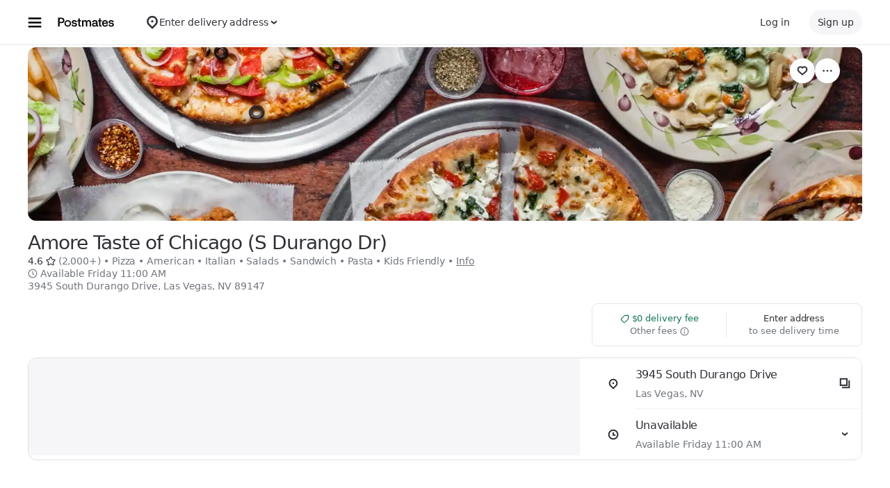

--- FILE ---
content_type: text/html; charset=utf-8
request_url: https://www.google.com/recaptcha/api2/anchor?ar=1&k=6LcP8akUAAAAAMkn2Bo434JdPoTEQpSk2lHODhi0&co=aHR0cHM6Ly9wb3N0bWF0ZXMuY29tOjQ0Mw..&hl=en&v=N67nZn4AqZkNcbeMu4prBgzg&size=invisible&anchor-ms=20000&execute-ms=30000&cb=mecblmsbocrw
body_size: 48414
content:
<!DOCTYPE HTML><html dir="ltr" lang="en"><head><meta http-equiv="Content-Type" content="text/html; charset=UTF-8">
<meta http-equiv="X-UA-Compatible" content="IE=edge">
<title>reCAPTCHA</title>
<style type="text/css">
/* cyrillic-ext */
@font-face {
  font-family: 'Roboto';
  font-style: normal;
  font-weight: 400;
  font-stretch: 100%;
  src: url(//fonts.gstatic.com/s/roboto/v48/KFO7CnqEu92Fr1ME7kSn66aGLdTylUAMa3GUBHMdazTgWw.woff2) format('woff2');
  unicode-range: U+0460-052F, U+1C80-1C8A, U+20B4, U+2DE0-2DFF, U+A640-A69F, U+FE2E-FE2F;
}
/* cyrillic */
@font-face {
  font-family: 'Roboto';
  font-style: normal;
  font-weight: 400;
  font-stretch: 100%;
  src: url(//fonts.gstatic.com/s/roboto/v48/KFO7CnqEu92Fr1ME7kSn66aGLdTylUAMa3iUBHMdazTgWw.woff2) format('woff2');
  unicode-range: U+0301, U+0400-045F, U+0490-0491, U+04B0-04B1, U+2116;
}
/* greek-ext */
@font-face {
  font-family: 'Roboto';
  font-style: normal;
  font-weight: 400;
  font-stretch: 100%;
  src: url(//fonts.gstatic.com/s/roboto/v48/KFO7CnqEu92Fr1ME7kSn66aGLdTylUAMa3CUBHMdazTgWw.woff2) format('woff2');
  unicode-range: U+1F00-1FFF;
}
/* greek */
@font-face {
  font-family: 'Roboto';
  font-style: normal;
  font-weight: 400;
  font-stretch: 100%;
  src: url(//fonts.gstatic.com/s/roboto/v48/KFO7CnqEu92Fr1ME7kSn66aGLdTylUAMa3-UBHMdazTgWw.woff2) format('woff2');
  unicode-range: U+0370-0377, U+037A-037F, U+0384-038A, U+038C, U+038E-03A1, U+03A3-03FF;
}
/* math */
@font-face {
  font-family: 'Roboto';
  font-style: normal;
  font-weight: 400;
  font-stretch: 100%;
  src: url(//fonts.gstatic.com/s/roboto/v48/KFO7CnqEu92Fr1ME7kSn66aGLdTylUAMawCUBHMdazTgWw.woff2) format('woff2');
  unicode-range: U+0302-0303, U+0305, U+0307-0308, U+0310, U+0312, U+0315, U+031A, U+0326-0327, U+032C, U+032F-0330, U+0332-0333, U+0338, U+033A, U+0346, U+034D, U+0391-03A1, U+03A3-03A9, U+03B1-03C9, U+03D1, U+03D5-03D6, U+03F0-03F1, U+03F4-03F5, U+2016-2017, U+2034-2038, U+203C, U+2040, U+2043, U+2047, U+2050, U+2057, U+205F, U+2070-2071, U+2074-208E, U+2090-209C, U+20D0-20DC, U+20E1, U+20E5-20EF, U+2100-2112, U+2114-2115, U+2117-2121, U+2123-214F, U+2190, U+2192, U+2194-21AE, U+21B0-21E5, U+21F1-21F2, U+21F4-2211, U+2213-2214, U+2216-22FF, U+2308-230B, U+2310, U+2319, U+231C-2321, U+2336-237A, U+237C, U+2395, U+239B-23B7, U+23D0, U+23DC-23E1, U+2474-2475, U+25AF, U+25B3, U+25B7, U+25BD, U+25C1, U+25CA, U+25CC, U+25FB, U+266D-266F, U+27C0-27FF, U+2900-2AFF, U+2B0E-2B11, U+2B30-2B4C, U+2BFE, U+3030, U+FF5B, U+FF5D, U+1D400-1D7FF, U+1EE00-1EEFF;
}
/* symbols */
@font-face {
  font-family: 'Roboto';
  font-style: normal;
  font-weight: 400;
  font-stretch: 100%;
  src: url(//fonts.gstatic.com/s/roboto/v48/KFO7CnqEu92Fr1ME7kSn66aGLdTylUAMaxKUBHMdazTgWw.woff2) format('woff2');
  unicode-range: U+0001-000C, U+000E-001F, U+007F-009F, U+20DD-20E0, U+20E2-20E4, U+2150-218F, U+2190, U+2192, U+2194-2199, U+21AF, U+21E6-21F0, U+21F3, U+2218-2219, U+2299, U+22C4-22C6, U+2300-243F, U+2440-244A, U+2460-24FF, U+25A0-27BF, U+2800-28FF, U+2921-2922, U+2981, U+29BF, U+29EB, U+2B00-2BFF, U+4DC0-4DFF, U+FFF9-FFFB, U+10140-1018E, U+10190-1019C, U+101A0, U+101D0-101FD, U+102E0-102FB, U+10E60-10E7E, U+1D2C0-1D2D3, U+1D2E0-1D37F, U+1F000-1F0FF, U+1F100-1F1AD, U+1F1E6-1F1FF, U+1F30D-1F30F, U+1F315, U+1F31C, U+1F31E, U+1F320-1F32C, U+1F336, U+1F378, U+1F37D, U+1F382, U+1F393-1F39F, U+1F3A7-1F3A8, U+1F3AC-1F3AF, U+1F3C2, U+1F3C4-1F3C6, U+1F3CA-1F3CE, U+1F3D4-1F3E0, U+1F3ED, U+1F3F1-1F3F3, U+1F3F5-1F3F7, U+1F408, U+1F415, U+1F41F, U+1F426, U+1F43F, U+1F441-1F442, U+1F444, U+1F446-1F449, U+1F44C-1F44E, U+1F453, U+1F46A, U+1F47D, U+1F4A3, U+1F4B0, U+1F4B3, U+1F4B9, U+1F4BB, U+1F4BF, U+1F4C8-1F4CB, U+1F4D6, U+1F4DA, U+1F4DF, U+1F4E3-1F4E6, U+1F4EA-1F4ED, U+1F4F7, U+1F4F9-1F4FB, U+1F4FD-1F4FE, U+1F503, U+1F507-1F50B, U+1F50D, U+1F512-1F513, U+1F53E-1F54A, U+1F54F-1F5FA, U+1F610, U+1F650-1F67F, U+1F687, U+1F68D, U+1F691, U+1F694, U+1F698, U+1F6AD, U+1F6B2, U+1F6B9-1F6BA, U+1F6BC, U+1F6C6-1F6CF, U+1F6D3-1F6D7, U+1F6E0-1F6EA, U+1F6F0-1F6F3, U+1F6F7-1F6FC, U+1F700-1F7FF, U+1F800-1F80B, U+1F810-1F847, U+1F850-1F859, U+1F860-1F887, U+1F890-1F8AD, U+1F8B0-1F8BB, U+1F8C0-1F8C1, U+1F900-1F90B, U+1F93B, U+1F946, U+1F984, U+1F996, U+1F9E9, U+1FA00-1FA6F, U+1FA70-1FA7C, U+1FA80-1FA89, U+1FA8F-1FAC6, U+1FACE-1FADC, U+1FADF-1FAE9, U+1FAF0-1FAF8, U+1FB00-1FBFF;
}
/* vietnamese */
@font-face {
  font-family: 'Roboto';
  font-style: normal;
  font-weight: 400;
  font-stretch: 100%;
  src: url(//fonts.gstatic.com/s/roboto/v48/KFO7CnqEu92Fr1ME7kSn66aGLdTylUAMa3OUBHMdazTgWw.woff2) format('woff2');
  unicode-range: U+0102-0103, U+0110-0111, U+0128-0129, U+0168-0169, U+01A0-01A1, U+01AF-01B0, U+0300-0301, U+0303-0304, U+0308-0309, U+0323, U+0329, U+1EA0-1EF9, U+20AB;
}
/* latin-ext */
@font-face {
  font-family: 'Roboto';
  font-style: normal;
  font-weight: 400;
  font-stretch: 100%;
  src: url(//fonts.gstatic.com/s/roboto/v48/KFO7CnqEu92Fr1ME7kSn66aGLdTylUAMa3KUBHMdazTgWw.woff2) format('woff2');
  unicode-range: U+0100-02BA, U+02BD-02C5, U+02C7-02CC, U+02CE-02D7, U+02DD-02FF, U+0304, U+0308, U+0329, U+1D00-1DBF, U+1E00-1E9F, U+1EF2-1EFF, U+2020, U+20A0-20AB, U+20AD-20C0, U+2113, U+2C60-2C7F, U+A720-A7FF;
}
/* latin */
@font-face {
  font-family: 'Roboto';
  font-style: normal;
  font-weight: 400;
  font-stretch: 100%;
  src: url(//fonts.gstatic.com/s/roboto/v48/KFO7CnqEu92Fr1ME7kSn66aGLdTylUAMa3yUBHMdazQ.woff2) format('woff2');
  unicode-range: U+0000-00FF, U+0131, U+0152-0153, U+02BB-02BC, U+02C6, U+02DA, U+02DC, U+0304, U+0308, U+0329, U+2000-206F, U+20AC, U+2122, U+2191, U+2193, U+2212, U+2215, U+FEFF, U+FFFD;
}
/* cyrillic-ext */
@font-face {
  font-family: 'Roboto';
  font-style: normal;
  font-weight: 500;
  font-stretch: 100%;
  src: url(//fonts.gstatic.com/s/roboto/v48/KFO7CnqEu92Fr1ME7kSn66aGLdTylUAMa3GUBHMdazTgWw.woff2) format('woff2');
  unicode-range: U+0460-052F, U+1C80-1C8A, U+20B4, U+2DE0-2DFF, U+A640-A69F, U+FE2E-FE2F;
}
/* cyrillic */
@font-face {
  font-family: 'Roboto';
  font-style: normal;
  font-weight: 500;
  font-stretch: 100%;
  src: url(//fonts.gstatic.com/s/roboto/v48/KFO7CnqEu92Fr1ME7kSn66aGLdTylUAMa3iUBHMdazTgWw.woff2) format('woff2');
  unicode-range: U+0301, U+0400-045F, U+0490-0491, U+04B0-04B1, U+2116;
}
/* greek-ext */
@font-face {
  font-family: 'Roboto';
  font-style: normal;
  font-weight: 500;
  font-stretch: 100%;
  src: url(//fonts.gstatic.com/s/roboto/v48/KFO7CnqEu92Fr1ME7kSn66aGLdTylUAMa3CUBHMdazTgWw.woff2) format('woff2');
  unicode-range: U+1F00-1FFF;
}
/* greek */
@font-face {
  font-family: 'Roboto';
  font-style: normal;
  font-weight: 500;
  font-stretch: 100%;
  src: url(//fonts.gstatic.com/s/roboto/v48/KFO7CnqEu92Fr1ME7kSn66aGLdTylUAMa3-UBHMdazTgWw.woff2) format('woff2');
  unicode-range: U+0370-0377, U+037A-037F, U+0384-038A, U+038C, U+038E-03A1, U+03A3-03FF;
}
/* math */
@font-face {
  font-family: 'Roboto';
  font-style: normal;
  font-weight: 500;
  font-stretch: 100%;
  src: url(//fonts.gstatic.com/s/roboto/v48/KFO7CnqEu92Fr1ME7kSn66aGLdTylUAMawCUBHMdazTgWw.woff2) format('woff2');
  unicode-range: U+0302-0303, U+0305, U+0307-0308, U+0310, U+0312, U+0315, U+031A, U+0326-0327, U+032C, U+032F-0330, U+0332-0333, U+0338, U+033A, U+0346, U+034D, U+0391-03A1, U+03A3-03A9, U+03B1-03C9, U+03D1, U+03D5-03D6, U+03F0-03F1, U+03F4-03F5, U+2016-2017, U+2034-2038, U+203C, U+2040, U+2043, U+2047, U+2050, U+2057, U+205F, U+2070-2071, U+2074-208E, U+2090-209C, U+20D0-20DC, U+20E1, U+20E5-20EF, U+2100-2112, U+2114-2115, U+2117-2121, U+2123-214F, U+2190, U+2192, U+2194-21AE, U+21B0-21E5, U+21F1-21F2, U+21F4-2211, U+2213-2214, U+2216-22FF, U+2308-230B, U+2310, U+2319, U+231C-2321, U+2336-237A, U+237C, U+2395, U+239B-23B7, U+23D0, U+23DC-23E1, U+2474-2475, U+25AF, U+25B3, U+25B7, U+25BD, U+25C1, U+25CA, U+25CC, U+25FB, U+266D-266F, U+27C0-27FF, U+2900-2AFF, U+2B0E-2B11, U+2B30-2B4C, U+2BFE, U+3030, U+FF5B, U+FF5D, U+1D400-1D7FF, U+1EE00-1EEFF;
}
/* symbols */
@font-face {
  font-family: 'Roboto';
  font-style: normal;
  font-weight: 500;
  font-stretch: 100%;
  src: url(//fonts.gstatic.com/s/roboto/v48/KFO7CnqEu92Fr1ME7kSn66aGLdTylUAMaxKUBHMdazTgWw.woff2) format('woff2');
  unicode-range: U+0001-000C, U+000E-001F, U+007F-009F, U+20DD-20E0, U+20E2-20E4, U+2150-218F, U+2190, U+2192, U+2194-2199, U+21AF, U+21E6-21F0, U+21F3, U+2218-2219, U+2299, U+22C4-22C6, U+2300-243F, U+2440-244A, U+2460-24FF, U+25A0-27BF, U+2800-28FF, U+2921-2922, U+2981, U+29BF, U+29EB, U+2B00-2BFF, U+4DC0-4DFF, U+FFF9-FFFB, U+10140-1018E, U+10190-1019C, U+101A0, U+101D0-101FD, U+102E0-102FB, U+10E60-10E7E, U+1D2C0-1D2D3, U+1D2E0-1D37F, U+1F000-1F0FF, U+1F100-1F1AD, U+1F1E6-1F1FF, U+1F30D-1F30F, U+1F315, U+1F31C, U+1F31E, U+1F320-1F32C, U+1F336, U+1F378, U+1F37D, U+1F382, U+1F393-1F39F, U+1F3A7-1F3A8, U+1F3AC-1F3AF, U+1F3C2, U+1F3C4-1F3C6, U+1F3CA-1F3CE, U+1F3D4-1F3E0, U+1F3ED, U+1F3F1-1F3F3, U+1F3F5-1F3F7, U+1F408, U+1F415, U+1F41F, U+1F426, U+1F43F, U+1F441-1F442, U+1F444, U+1F446-1F449, U+1F44C-1F44E, U+1F453, U+1F46A, U+1F47D, U+1F4A3, U+1F4B0, U+1F4B3, U+1F4B9, U+1F4BB, U+1F4BF, U+1F4C8-1F4CB, U+1F4D6, U+1F4DA, U+1F4DF, U+1F4E3-1F4E6, U+1F4EA-1F4ED, U+1F4F7, U+1F4F9-1F4FB, U+1F4FD-1F4FE, U+1F503, U+1F507-1F50B, U+1F50D, U+1F512-1F513, U+1F53E-1F54A, U+1F54F-1F5FA, U+1F610, U+1F650-1F67F, U+1F687, U+1F68D, U+1F691, U+1F694, U+1F698, U+1F6AD, U+1F6B2, U+1F6B9-1F6BA, U+1F6BC, U+1F6C6-1F6CF, U+1F6D3-1F6D7, U+1F6E0-1F6EA, U+1F6F0-1F6F3, U+1F6F7-1F6FC, U+1F700-1F7FF, U+1F800-1F80B, U+1F810-1F847, U+1F850-1F859, U+1F860-1F887, U+1F890-1F8AD, U+1F8B0-1F8BB, U+1F8C0-1F8C1, U+1F900-1F90B, U+1F93B, U+1F946, U+1F984, U+1F996, U+1F9E9, U+1FA00-1FA6F, U+1FA70-1FA7C, U+1FA80-1FA89, U+1FA8F-1FAC6, U+1FACE-1FADC, U+1FADF-1FAE9, U+1FAF0-1FAF8, U+1FB00-1FBFF;
}
/* vietnamese */
@font-face {
  font-family: 'Roboto';
  font-style: normal;
  font-weight: 500;
  font-stretch: 100%;
  src: url(//fonts.gstatic.com/s/roboto/v48/KFO7CnqEu92Fr1ME7kSn66aGLdTylUAMa3OUBHMdazTgWw.woff2) format('woff2');
  unicode-range: U+0102-0103, U+0110-0111, U+0128-0129, U+0168-0169, U+01A0-01A1, U+01AF-01B0, U+0300-0301, U+0303-0304, U+0308-0309, U+0323, U+0329, U+1EA0-1EF9, U+20AB;
}
/* latin-ext */
@font-face {
  font-family: 'Roboto';
  font-style: normal;
  font-weight: 500;
  font-stretch: 100%;
  src: url(//fonts.gstatic.com/s/roboto/v48/KFO7CnqEu92Fr1ME7kSn66aGLdTylUAMa3KUBHMdazTgWw.woff2) format('woff2');
  unicode-range: U+0100-02BA, U+02BD-02C5, U+02C7-02CC, U+02CE-02D7, U+02DD-02FF, U+0304, U+0308, U+0329, U+1D00-1DBF, U+1E00-1E9F, U+1EF2-1EFF, U+2020, U+20A0-20AB, U+20AD-20C0, U+2113, U+2C60-2C7F, U+A720-A7FF;
}
/* latin */
@font-face {
  font-family: 'Roboto';
  font-style: normal;
  font-weight: 500;
  font-stretch: 100%;
  src: url(//fonts.gstatic.com/s/roboto/v48/KFO7CnqEu92Fr1ME7kSn66aGLdTylUAMa3yUBHMdazQ.woff2) format('woff2');
  unicode-range: U+0000-00FF, U+0131, U+0152-0153, U+02BB-02BC, U+02C6, U+02DA, U+02DC, U+0304, U+0308, U+0329, U+2000-206F, U+20AC, U+2122, U+2191, U+2193, U+2212, U+2215, U+FEFF, U+FFFD;
}
/* cyrillic-ext */
@font-face {
  font-family: 'Roboto';
  font-style: normal;
  font-weight: 900;
  font-stretch: 100%;
  src: url(//fonts.gstatic.com/s/roboto/v48/KFO7CnqEu92Fr1ME7kSn66aGLdTylUAMa3GUBHMdazTgWw.woff2) format('woff2');
  unicode-range: U+0460-052F, U+1C80-1C8A, U+20B4, U+2DE0-2DFF, U+A640-A69F, U+FE2E-FE2F;
}
/* cyrillic */
@font-face {
  font-family: 'Roboto';
  font-style: normal;
  font-weight: 900;
  font-stretch: 100%;
  src: url(//fonts.gstatic.com/s/roboto/v48/KFO7CnqEu92Fr1ME7kSn66aGLdTylUAMa3iUBHMdazTgWw.woff2) format('woff2');
  unicode-range: U+0301, U+0400-045F, U+0490-0491, U+04B0-04B1, U+2116;
}
/* greek-ext */
@font-face {
  font-family: 'Roboto';
  font-style: normal;
  font-weight: 900;
  font-stretch: 100%;
  src: url(//fonts.gstatic.com/s/roboto/v48/KFO7CnqEu92Fr1ME7kSn66aGLdTylUAMa3CUBHMdazTgWw.woff2) format('woff2');
  unicode-range: U+1F00-1FFF;
}
/* greek */
@font-face {
  font-family: 'Roboto';
  font-style: normal;
  font-weight: 900;
  font-stretch: 100%;
  src: url(//fonts.gstatic.com/s/roboto/v48/KFO7CnqEu92Fr1ME7kSn66aGLdTylUAMa3-UBHMdazTgWw.woff2) format('woff2');
  unicode-range: U+0370-0377, U+037A-037F, U+0384-038A, U+038C, U+038E-03A1, U+03A3-03FF;
}
/* math */
@font-face {
  font-family: 'Roboto';
  font-style: normal;
  font-weight: 900;
  font-stretch: 100%;
  src: url(//fonts.gstatic.com/s/roboto/v48/KFO7CnqEu92Fr1ME7kSn66aGLdTylUAMawCUBHMdazTgWw.woff2) format('woff2');
  unicode-range: U+0302-0303, U+0305, U+0307-0308, U+0310, U+0312, U+0315, U+031A, U+0326-0327, U+032C, U+032F-0330, U+0332-0333, U+0338, U+033A, U+0346, U+034D, U+0391-03A1, U+03A3-03A9, U+03B1-03C9, U+03D1, U+03D5-03D6, U+03F0-03F1, U+03F4-03F5, U+2016-2017, U+2034-2038, U+203C, U+2040, U+2043, U+2047, U+2050, U+2057, U+205F, U+2070-2071, U+2074-208E, U+2090-209C, U+20D0-20DC, U+20E1, U+20E5-20EF, U+2100-2112, U+2114-2115, U+2117-2121, U+2123-214F, U+2190, U+2192, U+2194-21AE, U+21B0-21E5, U+21F1-21F2, U+21F4-2211, U+2213-2214, U+2216-22FF, U+2308-230B, U+2310, U+2319, U+231C-2321, U+2336-237A, U+237C, U+2395, U+239B-23B7, U+23D0, U+23DC-23E1, U+2474-2475, U+25AF, U+25B3, U+25B7, U+25BD, U+25C1, U+25CA, U+25CC, U+25FB, U+266D-266F, U+27C0-27FF, U+2900-2AFF, U+2B0E-2B11, U+2B30-2B4C, U+2BFE, U+3030, U+FF5B, U+FF5D, U+1D400-1D7FF, U+1EE00-1EEFF;
}
/* symbols */
@font-face {
  font-family: 'Roboto';
  font-style: normal;
  font-weight: 900;
  font-stretch: 100%;
  src: url(//fonts.gstatic.com/s/roboto/v48/KFO7CnqEu92Fr1ME7kSn66aGLdTylUAMaxKUBHMdazTgWw.woff2) format('woff2');
  unicode-range: U+0001-000C, U+000E-001F, U+007F-009F, U+20DD-20E0, U+20E2-20E4, U+2150-218F, U+2190, U+2192, U+2194-2199, U+21AF, U+21E6-21F0, U+21F3, U+2218-2219, U+2299, U+22C4-22C6, U+2300-243F, U+2440-244A, U+2460-24FF, U+25A0-27BF, U+2800-28FF, U+2921-2922, U+2981, U+29BF, U+29EB, U+2B00-2BFF, U+4DC0-4DFF, U+FFF9-FFFB, U+10140-1018E, U+10190-1019C, U+101A0, U+101D0-101FD, U+102E0-102FB, U+10E60-10E7E, U+1D2C0-1D2D3, U+1D2E0-1D37F, U+1F000-1F0FF, U+1F100-1F1AD, U+1F1E6-1F1FF, U+1F30D-1F30F, U+1F315, U+1F31C, U+1F31E, U+1F320-1F32C, U+1F336, U+1F378, U+1F37D, U+1F382, U+1F393-1F39F, U+1F3A7-1F3A8, U+1F3AC-1F3AF, U+1F3C2, U+1F3C4-1F3C6, U+1F3CA-1F3CE, U+1F3D4-1F3E0, U+1F3ED, U+1F3F1-1F3F3, U+1F3F5-1F3F7, U+1F408, U+1F415, U+1F41F, U+1F426, U+1F43F, U+1F441-1F442, U+1F444, U+1F446-1F449, U+1F44C-1F44E, U+1F453, U+1F46A, U+1F47D, U+1F4A3, U+1F4B0, U+1F4B3, U+1F4B9, U+1F4BB, U+1F4BF, U+1F4C8-1F4CB, U+1F4D6, U+1F4DA, U+1F4DF, U+1F4E3-1F4E6, U+1F4EA-1F4ED, U+1F4F7, U+1F4F9-1F4FB, U+1F4FD-1F4FE, U+1F503, U+1F507-1F50B, U+1F50D, U+1F512-1F513, U+1F53E-1F54A, U+1F54F-1F5FA, U+1F610, U+1F650-1F67F, U+1F687, U+1F68D, U+1F691, U+1F694, U+1F698, U+1F6AD, U+1F6B2, U+1F6B9-1F6BA, U+1F6BC, U+1F6C6-1F6CF, U+1F6D3-1F6D7, U+1F6E0-1F6EA, U+1F6F0-1F6F3, U+1F6F7-1F6FC, U+1F700-1F7FF, U+1F800-1F80B, U+1F810-1F847, U+1F850-1F859, U+1F860-1F887, U+1F890-1F8AD, U+1F8B0-1F8BB, U+1F8C0-1F8C1, U+1F900-1F90B, U+1F93B, U+1F946, U+1F984, U+1F996, U+1F9E9, U+1FA00-1FA6F, U+1FA70-1FA7C, U+1FA80-1FA89, U+1FA8F-1FAC6, U+1FACE-1FADC, U+1FADF-1FAE9, U+1FAF0-1FAF8, U+1FB00-1FBFF;
}
/* vietnamese */
@font-face {
  font-family: 'Roboto';
  font-style: normal;
  font-weight: 900;
  font-stretch: 100%;
  src: url(//fonts.gstatic.com/s/roboto/v48/KFO7CnqEu92Fr1ME7kSn66aGLdTylUAMa3OUBHMdazTgWw.woff2) format('woff2');
  unicode-range: U+0102-0103, U+0110-0111, U+0128-0129, U+0168-0169, U+01A0-01A1, U+01AF-01B0, U+0300-0301, U+0303-0304, U+0308-0309, U+0323, U+0329, U+1EA0-1EF9, U+20AB;
}
/* latin-ext */
@font-face {
  font-family: 'Roboto';
  font-style: normal;
  font-weight: 900;
  font-stretch: 100%;
  src: url(//fonts.gstatic.com/s/roboto/v48/KFO7CnqEu92Fr1ME7kSn66aGLdTylUAMa3KUBHMdazTgWw.woff2) format('woff2');
  unicode-range: U+0100-02BA, U+02BD-02C5, U+02C7-02CC, U+02CE-02D7, U+02DD-02FF, U+0304, U+0308, U+0329, U+1D00-1DBF, U+1E00-1E9F, U+1EF2-1EFF, U+2020, U+20A0-20AB, U+20AD-20C0, U+2113, U+2C60-2C7F, U+A720-A7FF;
}
/* latin */
@font-face {
  font-family: 'Roboto';
  font-style: normal;
  font-weight: 900;
  font-stretch: 100%;
  src: url(//fonts.gstatic.com/s/roboto/v48/KFO7CnqEu92Fr1ME7kSn66aGLdTylUAMa3yUBHMdazQ.woff2) format('woff2');
  unicode-range: U+0000-00FF, U+0131, U+0152-0153, U+02BB-02BC, U+02C6, U+02DA, U+02DC, U+0304, U+0308, U+0329, U+2000-206F, U+20AC, U+2122, U+2191, U+2193, U+2212, U+2215, U+FEFF, U+FFFD;
}

</style>
<link rel="stylesheet" type="text/css" href="https://www.gstatic.com/recaptcha/releases/N67nZn4AqZkNcbeMu4prBgzg/styles__ltr.css">
<script nonce="CmGSDpzgdz4qcSsgvellAw" type="text/javascript">window['__recaptcha_api'] = 'https://www.google.com/recaptcha/api2/';</script>
<script type="text/javascript" src="https://www.gstatic.com/recaptcha/releases/N67nZn4AqZkNcbeMu4prBgzg/recaptcha__en.js" nonce="CmGSDpzgdz4qcSsgvellAw">
      
    </script></head>
<body><div id="rc-anchor-alert" class="rc-anchor-alert"></div>
<input type="hidden" id="recaptcha-token" value="[base64]">
<script type="text/javascript" nonce="CmGSDpzgdz4qcSsgvellAw">
      recaptcha.anchor.Main.init("[\x22ainput\x22,[\x22bgdata\x22,\x22\x22,\[base64]/[base64]/[base64]/bmV3IHJbeF0oY1swXSk6RT09Mj9uZXcgclt4XShjWzBdLGNbMV0pOkU9PTM/bmV3IHJbeF0oY1swXSxjWzFdLGNbMl0pOkU9PTQ/[base64]/[base64]/[base64]/[base64]/[base64]/[base64]/[base64]/[base64]\x22,\[base64]\x22,\[base64]/DqcOdwrbCtcKKFyzDq2jDjMO3DMO8w6lIb0UGbwXDq0tVwq/Dm1JUbMOjwqjCh8OOXhYlwrIowqfDqzrDqFE9wo8ZTMO8MB9Zw47DilDCrh1cc1rCjQxhYMK8LMOXwqHDoVMcwpleWcOrw4vDncKjC8K8w4rDhsKpw49/w6EtbMKQwr/DtsKmGRlpXMOVcMOINsOXwqZ4Y2dBwpkfw60ofi04LyTDkX95AcKIQG8JRWk/w55hD8KJw47CvMOANBcEw4NXKsKQGsOAwr8YQkHCkGEdYcK7QAnDq8OcHMOnwpBVB8KAw53DigUkw68Lw55icsKANzTCmsOKPcKZwqHDvcOzwqYkSWrCjk3DvjgrwoIDw5/[base64]/DvUXCisOtwq/DiMOkKMOuPcOywrBAX39lfMKGw5zCqcKOUMOzCkJkJsOrw59Zw7zDkkhewo7DkMOEwqQgwpJUw4fCviLDuFzDt0rCrcKhRcKERApAwrPDjWbDvBwQSkvCuwjCtcOswoPDvcODT0FIwpzDicKGRVPCmsOBw7dLw598e8K5IcOfH8K2woVda8Okw7xWw4/DnEtzNixkBcOxw5tKAcOEWzYTNUArbMK/ccOzwpM2w6MowrRFZ8OyFsK0J8Oia2vCuCNgw7JYw5vCicK6Vxp1ZsK/wqAOAUXDplDCtDjDuzFAMiDCgh0vW8KzKcKzTV3CssKnwoHCk33DocOiw4Reajp3wp9ow7DChmxRw6zDp3IVcRnDg8OcBxJ9w7VkwpE5w4/[base64]/wpXDh25Dwp7CtwLDmMKgNsKZwrNCT8K4OMOVdsOxwpjDqSV+wpLCvsO0w5QVw7XDv8Ouw6PCuHXCnsO/w48UFTjDlsKLIDU3OcKyw7MNw483KyFowrE9w6NlXzbDoCM4O8KbEMO6UMOawrcvw6I6wqPDnEpdZlLDmkQ/w6BpPT9fKMKjwrHDmjYhUmHCkXfClsOkEcODw5LDvMOebxAlDRFQblHCkDLChQHDszEpw6dsw6BKwp12fCQ1CsKfcABKw7BzI2rCl8KfGF7CmsO8fsKDQsOhwr7CksKQw6w4w6ljwr8ERcO9bsOkw7nDqMOtwpwSL8KYw59QwpDCh8O2bsOAwoFuw6k4RlFoCn8jw5/CtMK4fcKmw4EQw5zDnMKbFsOjw5jCiSfCt3fDplMUw5AtLsOHwpvDs8OLw6vDvQDCswR5BsOtX0pGw5XDj8KxYsOew6hLw7hlwqHDnGHCs8O5RcKPc1Qew7VHw4ESFFQ6w6kiw77Cohxpw4tyY8KRwr/DkcOrw41tQcKxElN1wo5wesO9w43Dkl3DpWM+KCpJwqYuw6/Dp8Klw6zDqsKTw6DDiMKee8OqwrfCpFwHOsKrT8KkwopTw7PDpcOCWl3CtsOkGCjDqcOtdMOQVhN9w6nDkTDCrlnDjsKaw6bDlMK6U3NxP8Kzw4VkWBJhwoXDrxgnYcKJwp7CucKiABTDqDNmGhrCnQTCocKkwo7CqRnCvMKBw7XCqzXCjyfDj2lzHMOiPmRjPU/Dl3xDW2lfwr7DpsKhU29iZWTCp8KZw5p0Cg4iBR7CnsOGw57Ds8KXw4XDsw7DnsOHwprCjXhkw5vDr8K/[base64]/Cul/[base64]/d13Dg0tLwq11dsOaTcOWdFpURcOswrDCr35uWMKLfMO/dsOowqMqwr53wrLDmCU0wrdnw5DDjynCksKROGbClV4uw5bCvcKCw5pBw5Amw6FgI8KMwq1pw5DDiFnDrVoZcT92w6nClcO/esKpUsOdV8KPw7PCk0nDsWnCgMKBIX4ORAjDnU9ObsOzKDFTDcK9E8OxclckQzscdsOmwqUAwpxew53Dr8KKPcO/wqEWw6/DmWtWwqZYScOjwogDSVkww4sSQcOGw7h9MsOUwqLDtcKPwqAkwrkLw5h8Q0lHPsOPwotiP8Kxwp7DuMOZw4BfOcO+DBQMwpQmTMKlw7/DoyA0wojDoWMDw5wWwpnDnsOBwpbCk8KCw77Cn1ZAw5fCqjZ2Mx7CgcO3w7wyC10oMGnCiwfCqW15wq1fwrjDiVh9wrjCrD/Dkn/CisO4SAjDuV7Drz4TVy3CjMKARB1Kw5LDsVzDpEjDok8zw4jDtMORwq/Dm2xYw6syEsO0AsOFw6TCrMOUfMKNT8KVwq3DqcKwKsOhKcO7BcOzwo3ClcKbw5pSwobDuCYkw7thwqcDwrolwo/DiAXDpBrCk8OnwrrCgTwOwq/[base64]/DhsK8PcKFXcKLwp0lKD9rNT/DgcKbZcKIccKhPcK+w6zDhxrCnAXDhVBAd1tSBcK6cHTCryvDigjChMOTBcOxc8O7wowoCEjDvsOUwpvDgsKmJ8OowqBYwpLCgHbDuVx0Dl5GwpfDl8Odw7PCpMKFwoE2w4QyHMKZAkLCpcKMw6RwworClXHDg3Ygw5DCmFJlYMKiw5DCj09Rwrs6OsKxw79/JyFbexpmRMKJbWEcbcObwr1Xblthw4tUwpfDssKGUsOzw4LDiwHDhMKXOMOywrUZQMKCw45JwrElZMOhTMKHTyXCjGrDjEfCtcK0esKWwoxDe8K5w7kbFcO6CMOTQT/Di8OCAjbCmi/DrsKGdSbCgAJhwqoBwpXCtcO8Ox7Dm8Kvw4Niw57Cvm/CuhbCgsKnAydkS8KfQsK0wrDDusKpdsO3MBh1Bg0+wofCg0/DksOJwpnCtsKmV8KDWU7CukRbw7jCl8KcwrLDhMKPRj/[base64]/[base64]/CgsKUw7NnQy0QwpXDgSnCsMKgXmNsNGfCmTTCkAsjbg99w7HCqDZFfsKrHsKqCRvCjsOaw6/[base64]/DsQHCgEkJw4cvG23DsjFnTcOYw5ZXwrrDtMKRZ1VGBsOSVsOrwpfDkMOgw4rCrsOqDAHDn8OBX8KKw6rDtk/CpcKfGUZ6wo8WworDi8KJw40LLcKeR1nDlMK7w6DCtXHCk8OVJ8OpwqZPMAgsFgZSHhRiwpXDt8KZdFJNw5/DhTcAwpRMEsKhw5rChsK2w4rCtxsCVww0XxJ/FlZWw4DCmAIpB8KHw70Tw7bCoDV9V8OyK8KEQsKXwoXClcOAHU8BVAvDs2kpOsO9A2bCnWRCw6vDsMOHFsOlw5/[base64]/[base64]/Dq8KPZ8OyN8OSwrRFw53CusO5ezZKeMK+B8OdfsKDPF8iNsKYw6jCgzHDu8OiwqwiPMK+J34/a8OIw4/CscOpTcKhwoEeB8OLw5cOZgvDoVPDiMK7wrxoR8Oow4spFxx9wp8lK8OwH8O1w7AzfMOrAx4WwoHCpcK/wodowp3Du8OoWxDCm1LDqjQ5dcKbw6EywqvCqnZkSGA6FGokwrMFJkIOPsO/JmcxEnnCr8K8L8KMw4HDgcO8w4/DuxAiMsKrwoPDng9cDMOUw4cALnzCliBYeFpww5XDrMOtwqHDs2XDmwJrKsK6XnIcw5/[base64]/w7FKFMKgGUfCicO+wpjCkCJDE8KWw5V4woHDqDoTw5LDlsKMw4vDnMKyw4wZw4LCuMKawoFpMApKDxQHZRTCoRVLBk0qXi1Kwpwfw5hYUsOmw4QpEDvDvsKaMcKxwrY9w60Dw7zChcKZTS5BBEjDiVY6w5DDlkYtw7DDg8OLXsOuOT/CrMOaYFTDrmspTF3DhsKGw70HZsOtwp46w6NjwoJgw4PDo8OTIMOawqE2w68kQsOIfMKBw6XDk8KMDm1nw7PChXRnRmFjUcKeZCcxwpHDuFnDmyNOScKQSMKxayfCtXfDjcO/[base64]/w44bN8KPAMKfE8OMIVTDhhXDrMK1D2/Dr8KFJWM0esKjFBZpD8OULCLCpMKVw7UVw5/CpsKMwqd2wpAlwpLCtHfDpnbCscKXMMKwLh/Co8K6Mm7CtsKfK8Ovw6gawrlGcmw9w4YeNxrCr8Kcw4zDvndEw7Z7VcKSIcOLPMKRwpAZKmJ3wrnDr8KnGcK0w4HDt8KEeWd2PMK+w5/Dt8ONwq7Cq8KHC1vDjcO5wqzCjxLDg3TDmDEzDCXCn8O/wqY/[base64]/CnwAVXsOkw4dRwofCvcOzFip6w6jDjX1Vw5Y7PnbCm09KGsOQw5F1w47DqMONXsOGO3jDhF5Hwq3CrMKpRnN7w5nCqEYHwpfCknXDj8K+wo4PK8Khwr5BBcOCPRfDoRlPwplmw5c+woPCrRzDmsKdHHXDtCTCmzHDmDXCmUtwwrt/fUnCvEbDokdSMMKuw6vDp8OcNAPDoFFDw7rDiMOUwq93G0nDncOxasKNLMOswop5PD/Cq8KhRB/Dp8O7QXscfMK3w7vDmUjCr8KCwo7CknzCiDJQw5fDq8OJfMKGw5/[base64]/GyARYMK3w69aAMOBFMKteGFdw7TDrMKtwpAqImjCsRfCqcKLNzx/QsK2TRrChnPCnmZyER42w6/[base64]/CpsOoMTnCvlp4w6YhamnDgsOtw5J9w5HDvxEMC1gOwqVsQMKMEH3CusK3w4wcXsKlMMKSw707wrJwwodOw7vCh8KNDmfCphDCncORc8KSw4Q0w6nCisOrw4nDtyDCoHbDrhULMcK6wpQ7wosfw5QBU8ODV8OFw4vDjsO/fDTCmUbDt8OKw6HCrGPClsK6wp1TwrhfwrpgwopObMOZVnnCl8OoP2JXNsKdw4lEJXc+w49qwo7DgGpNWcO4woAFw6lZGcOOCsKJwrLDkMKQY33DqSLCpwPDgMOiDMO3woQ/CHnCtF7CusKIwpDCgsOLwrvCkjTCgsKRwpjDr8KJw7XCs8OYIsOUW3QjHgXCh8Olw4bDizBGeTh8GMKbExU2wq3DvxbDrMOBwovDpcOMwqHDhQXDp1wFw5XCg0XDkhpzw7rCsMKheMKIwoLDssOow5oywrJ9w5DCiWU4w5N6w6dbYMK3wpDDgMOOFcKIwr/CoxbCh8KjwrnCmsKfKGzCi8Otw6sCwpxkwqghw743wq/DthPCt8KCw4XDncKBw4fDhsONw4dCwovDqR/DvV4fwonDqyPCuMObBA9aaSnDpVHChl0VC10ew5vCvsKvwq3DscKbAMKdBX4Ew51/[base64]/[base64]/CnEHCpG7CmsO7w7bDoMOFaCzDpRTChRp2wrMqw45tDioUw7PDo8OHOCxuUsODwrdCMnY3w4VGHDnCl0NWRcOVwrQuwqdoEcOsbMKQWjYbw63Ctwt/MA8VfMOyw5occcKIw6nDp3cfwo3CtMO3w6thw4JPwpHCqsKKw4bCm8KYGjHDo8K+wqAZwrsGwpAiwqcuMcOKW8Kow5ZKwpI2F17Cs0/[base64]/[base64]/ChmMnwokxw7k0w4nDhQbDjsKLw7zCnsOPw6LCuxgkTsKqCMKYw79VZcKTw6bDl8KJFsOeT8KRwo7DmXgrw5tUw6bDhcKrdcOqMEXCm8Ofwrdlw7LDmMOYw73DimBew5nDksOjwogHwqLCg0xEwohrHcOvw7jDjMOfFx/DtcOIwqd/[base64]/w54/[base64]/Di03DullyLhF9w6nCoMOdDAUGwqDCpsK1wpnCnsKZESrCksOAUxLCjmnDvnLDuMOIw43CnBVpwq5kWjxsOcKkKi/Dr0klQ0jDucKRwpHDvsKtZ3zDuMOXw4wnCcKWw77DncOOwrrCrsKPWMOXwrtxw6M8wpXClMKMwr7DhsKbwofDkMKWw5HCsVt7SzLCgMOVWsKDOVB1wqImwqDCvMK1w7zDkC7CvsKOwoDDhBVrdkVLDA/Ct2PDhsKFw6FYwo06JcK/wqDCtcO7w4cNw5Vew6QawoBww7k5VsOlKMKUUMOLfcKywoQzVsOvDcOmwonDhHHCosO9J1jCl8OCw6F4wr05V2hScyPCm1ZRwrrDusOpIAxywoHCmjfCqnwufMKUAEZafzc8OMKvd2d7OMOHAMO/WU7Do8KNdWHDusKawrh2KmDCk8Ksw6/Dn2XCrU3Dimx2w5vChcKyNsOUXsO/eX3DtcO5WMOlwpvCgjzCpTlqwpbCkMKswpjCk2nDl1rDqMKaS8OBKEx2asKXwpDDlcOGwrltw4fDoMOeZ8O2w6pIwqgfcD/Dp8KAw7obdQZDwp14NzTCuA7CqFrCghMFwqcVesKyw77DpFBQw7xsDU/CshTDncKBNXdRw4YdcsKDwosZWsK/w6pPEX3CjxfDuQZGw6rDsMKqw7p/w4Bvcy3DisOxw6fDoxMawoLCqhvDvMOPfVtiw7ooKsOgw74uL8KIS8O2U8OlwqfDpMK8wqMCY8K+w4siUjvCniMDGlDDvh0VQMKPGMOfFSw1w49WwovDr8KBfMO5w4jDo8OvWcOyUsKsWMK1wofDlW7DpkVdSgsRwp7CiMK/GMKcw5zCmMO0CVAAFGxLP8OOUlXDlsKuKW7CgDUuWcKIwpbDmsOww4h0VsKAJcKnwo0uw5I8WCrCv8OLw5PCgsKraB0Aw7Ubw4HCm8KAMsK/[base64]/[base64]/DgMOiF8Kew6lJGW8JJMOvwpfDh0rDuzXCqcOzW1ZCw6BKw4VMTcK2KW3CssO8wq3Chi/CgRlfw5XDnxrDqR7ChzVTwp/DgsOjwoEswqsFI8KmHWHCk8KuA8O2wo/DhzQbwo3DgsKRAQ8wccODHTc4YMOCSWvDtMOXw7nCqWRoFzQOw5jCosKfw49ywpnDnlTCiQY8w6nCiCVlwpoubBQFb3XCjcKew7fCjcKNw74tPjDCsHQUwoQyCMKpNMOmwonDjyVWdCbCtT3Dr1lHw48Lw4/DjnlQXm17JcKqw4Ufw6xWw7xLw4nDvQ7DuynCu8KqwqPDkDwpcsODw5XDgEorSsOlwp3DpcKfwqvCsWPCnVMHT8OhG8O0GcKPw5jCjMKEAwcrwpjCpsO9JUN2ZsOCFQXCqzsAwqJ0UHdGW8OvQG/Dpm/Ct8K5I8O1XiDCinEyR8KjecKow7zCn0dnVcONwp7CjcKGw5XDlWoCwq1WCcO6w6hIKEvDtT1pOV0Yw5scwotGRcOqaGRANsK/LnnDg0tmfMOAw4Bzw6DClMOCcsKow5jDn8KywpMHMB3ChcKxw7XCjFrCunAmwo0dw6ptw4rDgXrCtsOGIMK0w649C8K2bMO5w7doAsKDw7J+w7LDjsKJw5/CsSLCi15iNMObw48mLz7Cv8KXLMKecMOHER8NKBXCl8OoSyIBScO4ccOEw69eMnbDqFQfJAFwwqN/[base64]/CsGfCjGHCjShTwoRLw7ZVwppKK8Kkw5/DsMO8EsOpw7/ChC7DvsKvcMOdwojCk8Ozw4XDm8KVw6VLwqMPw59jTw/CuBXCnlIqTcOPdMKoYMK/w4vDsShbwq1wThXCqxotw4U4JRnCgsKlw5HDpsOawrjDgxQHw43Do8OKQsOsw6BEw6c9KcKVw65dAsKfwpzDi1LCs8KUw7HCklItZcKXw5tXEWzCg8KKCAbCmcOgNFAqdwHDhUrCq3Nqw6NaTsKGSMOJw6bCl8KpXkTDu8OHwq/DncK8w552w59wRMKuwrnCrMK2w73DgWDCmcKBCAJoEXDDncOhwp89BiIlwqDDuUtTWMKuw7YjfcKqQELCsD/[base64]/UTjDs8KQwo3CgMOpcBUqdsOhRsOSwrMnw54HJXTDhcOVwpcwwpHCm2HDvELDo8KvQcOteT8iXcO7wowiw6/DrjzCisK2Z8KCZErDqcO9QcOnw6d5cm09Kkg1QMKJJSHCksKSZcOnw4LCrcOBP8Ohw5JEwqDCgcKBw7gaw5ckM8OvMhp6w7BKf8Oow7VuwqMswqvDp8KgwrTCkjLCu8KNVsKUGHBjMWhtQcORa8OIw7h5w4zDi8Kmwr/[base64]/wrjCtS7CnMKLw5jDmMObF8KDw4HDmMKiaiZpJsKVw7rDlEQ2w5vDjVjDi8KdK1nDoQxwCmccw4jDqE3DlcKCw4PDsUYsw5I/[base64]/wqQLc2HCgB3DvjZcwpHCqExPw5DDjMKUGcO8QMOePTzDjW/[base64]/DtAjCtMKNw4bCuyHCksKFKcKvKkJzNMKpOsOGwrTDhVjCncO0EsO0NnjCv8K/woHDiMKRJw7DiMOGVcKSwptowqbDscOPwrnCgsOEUBbCo0PDgsKsw6hGwrXCrMKcYzkxDi5Dw6zCmBFGbS3Dm2tTwo7CssKcwrE1VsOYw4lIw4kAwrg2FgvCksKRw61EM8OPw5A1YMK7w6FSwpDCrn9/BcK/w7rCuMODw4EFwpTCuhfCjVwIMkoyXUvDoMKVw6NDQ0sKw7rDiMKrw4nCrnzCnsOFUHQ0wrHDnX0fBcKVwqzDncOnRsO6IcOhwqHDoU11DnfDljLDkMKKwprDoVrClcOsBTvCksKIwoolRinDiUjDsx/DlB7CuzMAw6jDizVbc2QrSMK5FREXanvCi8KibCUOUMOcS8O+wqUlwrFtYMKEZ1M3wqnCqMKfHBHDt8K3MMKww6sMwpwzfn9GwojCqzfDozdzw6p7w4klNcOLwpgXYCnCksOEUg0RwoXDr8Kjw6/DpsOWwobDjFHDpiLCtn7Dp0rDsMOvBF/CrWpsI8K/w4RXw6XClljDjMOxOXrDs1rDp8OvXMOOOsKZw53Cj3EIw54Swps0CcKswrB1wr7DpGvDmsK+Gm3CrVl4NsKNN3rDnyIGNHtAbcKTwrnCj8O3w71BcWnCssKzEDlGw7JDNl7DrC3CqcKreMOmWsK0ecOhw7/ClRbCqnPCs8Kvw41/w7pCPcKFwobCoDvDuGvDmAjDvBDDr3fCmEzChX43GGHCuj1aYUlGbsK3dQbDvsOUwrjDpMKTwp5Ew7low7DDsHzCjWJ2SMKKOQ5sTTvCj8OhIRrDv8ONwpXDv21qPWLDjcKxw6JGKsKmwrMJwqRyGcOicEsqMcOEwqtsQWJ5woo8cMOOwqArwo0mCsOybB/[base64]/CgMOgeQ3DosKcRT/CpjQCOcO8w4oBKVFTOzYmwplNw5EFZlQpwqnDpsObeXXDsQwAUMORRnfDjMKNfsOxwqgsIHvDm8KFW37CvsOgK256X8OoF8KBPMKYw6zCvcOpw7tOeMKOL8OTw4I7GWbDucKgb37CmzxwwrgQw7JuTHrCp21zwpgQSBDCsijCocODwrAWw4x/H8KjIMKNScKpSMOpw5XDp8ODw4TCp38jw5l6ClZnVToDBsKWYsKFBMK/Y8O/YC4Bwr4lwr/CpMKzHcOkX8OSwp1eLcOHwqogw6bCpcOEwr13w5oTwqjCnBEUbxbDo8OEUcK3wr3DmcKxPcKne8OFJ3/Dr8Kuw4bCsyR9w4rDh8KcLMOaw7sbKsORw7XCkAxbDV88wogfR3/Dlg4/wqHClcO5wq1ywo3DhsO2w4rCrcK+KjPCgmXCoVzDjMKaw4lqUMK2YMK4woFhNTTCrknDkiEvw7pZRBrCucKJwpvDrhQtFwF6wqtGwoJOwoZmIzbDvVnDiHhJwqw+w4USw5BZw7DDi2nCmMKCwq7DusKNVG87w43DthPDs8Kpwp/CvzbCrWEeTHxSwqvCqzPDlARUN8OpR8OwwrosDMOjw7DCnMKLI8OaKFxTNyAmF8KPNMKsw7JIH2vDrsORwqc8VDsuw60EaSLCtnHDv3czw6jDiMK+F3LCqx0uQMKyZ8O1w4TCkCU4w49Tw4/CnUZuLMOgw5LCscOFwo7Cu8Kzwoh+P8KTwrMbwrHDqQl2Q3N9C8KJw4rDrcODwofCgMOlJH84UXxpLcKfwr9lw6lswqbDksOJw7rCukoyw7Jtwp/[base64]/DrmfCnSrDrsKQTcK3wqDDk1oKCEnDgU81WcORMMO0CwQYKUDCoUVZSgXChQcawqdDwrPCqsKpTMKswqDDmMOEw4/CuiV2KcKlG0vDskQVw6DCqcKAYVU1bsKmwpIdw6Z1ExHDvMOuYcOnDR3CqWzDgMOGw5ENE2YHT1Biw6ljwqZxwpfDgMKEw5nCpybCsRlYTMKrw64fBTfCkcOpwo5xCipkwr4PQcKocBXCvTIDw4XDkCPCj2o3WE8DBBLDuw4jwr/DncOFBS1QFsKew7lOYcKfwrXCihMiNmtBcsONSsO1wp/Di8O/w5cVw5/CnFXDv8K/[base64]/AsK7w5MvfcOuw6HDlMO6S14mwqh+FcOTwq1Hw4tKwpPDnwPDgU3CpsKVwrfCm8KIwpbCpjjCv8K/w4zCnMOJQcO7X04iKl9pNXvDhVs9w77CqnzCv8OPQw8NVsKteyLDgDTCtUzDq8OCBcKndBfDicK1QxrCr8ObKMO/eELDrXrDvB/CqjVNaMKfwoVRw7/CvsKZwpzCgF/[base64]/[base64]/Cgl3DiR/Cj8KVBMKMUsKswrlMFMKKw51wa8KDwrsxbsOaw7FuZFd4c3nCvsO4Ex3CghbDqG/DuiLDsFMwc8KEfgwyw7PDpcKIw6Fcwqx1CMOjAhbDqXDDicKIw75pGEXClsOHwqxgNsOfwpDDi8KnbsOQwoPDgy1qwpLDtXkgEcO4worDhMO2ZMKbccOIwpMaJsKww45cJcK/wrHDg2bCvcKuOwXCjcKJXcOuAcOSw5HDvMKVNh/Do8OCwpLCgsOMa8KvwqXDusOgw4xawokxLyMDw4lsUVgWfhfDmXPDoMO1HcK7VsOdw5dRKsOXEMK2w6olwqHCtcKowqvCslHDk8ONC8KPWBQVQkTDgcOiJsOmw5vCjsK+wqh+w53DgzAfWxHCpSRFZmMAIGRFw7E5IMOHwrxANS/CsznDlMOFwpJzwr1aOMKTPhXDlwkwUsKVfxF6w5fCtMOoR8KwQj90w4xyLl/Cv8OSbiDDuzJBwrLClcOcw48Kw7jCn8KBeMOSRmbDi1PDisOiwqjCu0gmwqLDr8KSwrnDiCh7wqNqw7h2R8KyYMOzwo3DlGYWw5IrwozDgxEHwr7Ci8KEeSbDgcOWAcOPDlw6L1HCnAV/wqHCu8OMaMOTwrzDjMOQVRoKwocewrYST8KmZMKmImkhH8OZDWIgw75UBMOBw4zCjw8MfcKmX8OkGcKxw7MYwowYworDncOVw5rDogEIRS/Cn8Ouw540w5l1FivDvCvDsMObKB3DpcKVwrvCscKhw7zDjSYRQk88w5NXwp7DvcKPwqwJPMOuwo7DggFWw4TCvwbDrTfDvcKgw5EjwpQ/f3ZUwopvFsKzwrYxRUHCrUrCrXpGwpJJwrd+SW/CojTDrcK1wrR8L8OWwpPCqsO9fQQOw4JsREU+w644EcKgw5l+wqpKwrwzVMKsJsKMwrh+TBxmE3vChi1tFUXDncKyKsKjFcOnC8KWBVUYw6wtdTnDrEHCksO/[base64]/D8ORQBfCr0h+w70qw4rDjU1mwqBve8OldnfDpSzCnVcJLXJqw6RpwqTCnRJiw5t4wrhVfQ3Dt8OaR8O9wrnCqGIUPx9cGTjDmsOww73ClMK/w7pFP8OkUXAuwp/DlBEjw5/[base64]/[base64]/CrR/Cl8Oqw7cEwo9NAsOwwozDnsKywrfCpHgEworDtsOuDgtGwqbCsH4PcUYpwoXCmW4wSErCqijCh2bDnsKyw7TDk2nCqyTDs8KjJU5JwqTDscKTw4/DtsOMFcKDwo0RVTvDs2A1wprDjXIpWcK7Q8K5WiHCpcOjAMOXVcKQwppOw4zDom/CvMKSCsK2ScOLw78sNsK2wrN/wpzDgMKZdXEhLMKmw71uA8K6bnLCusOkwohwO8KHw6rCgx7Crl09wrt0wpB4bsOZV8KLOhLDlF96VMO8wpjDi8Knw4HDlcKow7/DhwHCgmfCrMK4wpjDm8Kvw7rChSTDucKWDcKnSnvDlcO4wofCq8Oew73Cq8KFwrYhQcK5wptfSyYGwqoXwqIjF8KGwoTDsU3Dt8KTw4nCncO6JFlUwqcfwqbDtsKDwpM3M8KuBwPDpMO9wrPCusOawq3CiSTDhD/CusOCwpPDrcOPwosnw7FAMMOXw4gkwqRpaMOCwpURWMONw6VET8KdwqpDw5Bkw5PCsDnDtBrCplbCucO4FcKVw4tTwqvCqcOHFsOOJjEPB8KZZQptf8OEZcKJYsOfbsOXwo3DlzLDqMKmw6bClg/CvAlaMB/CtDQyw50zw7ElwqHCkQPCrzHDn8KRH8OGwoFiwobDrsKRw7PDrzlEQ8KXEcK8w7TCnsOVPR4sBXrCiWwgwqjDvml+w5XCi2zCoHl/w50NC2LDkcOew4Euw7HDjGx4EMKvE8KSEsKeUw0fM8O2fsOYw6ReXxvCiyLDiMKdSWwaIUVSw50VK8KZwqVrw67CizRiw6DDnAXDmsO+w7PCsA3CjxvDqRlfwoTCsCsgacKJAX7DkWHDk8Kuw7tmJRdpwpYzesKWL8KKXGJWPQnChyTCn8KEKsK/HsOXQi7CkMK+PsKASWrCklbCm8KUA8KPwqHDlDdXURsZw4HDicKCwpHCtcOtw6LCmcKQWQlMwrTDjF7DhcOlwo4MVCHCu8OneDNjwofDvMK4w7USw77CrREdw5MPwqFxaEHDqBUCw6vCh8OuCcKmw4VNOhF1ChjDv8KWPWTCrsK1NGBGwqbCjyFXwo/DpsKTWcOZw7XDscO1XkV1LcOlwpIkRcKPRgU8fcOowqjCiMOcw6/[base64]/[base64]/CrcOXUU/[base64]/DvcOdwrDCmcKqbD49w5B/[base64]/BMKoJmw/w4Epwo5xQ8OMJMOeHgERwr/Cg8KnworDhD17w6ELw6/CusOowrQmFMOCw4nCoxfCnGLDhcKUw4FwSsKvwoQPw6nDkMK0wp7Coi7CoBdaCcKFw54mdMKGMsOyQDVgVSxZw6XDg8KRZXUbRMOnw70vw5cDw44SGGpFXhABDsKKWcOWwpTDlMKPwr/CnnzDncOzS8K4J8KRL8K1w6rDqcKjw7zCsjTCmH0AN0gzcV3DtcKaccO1HcOQLMK2w5ZhBWZECXHDgVjDtlJwwrvChXZkScOSwqbDt8KhwrRXw7dRwoHDh8KfwrLCscOdEcKwwozDoMOuwqxYcS7DjsO1w7XCj8ONAl7Dm8Olwp/DtsKqKyHDozwew7RXGsKOw6TDhzpbwrgoB8OuLHFgUip+wqjCgh8PI8OTMcKuf0UWaE5FHMOXw6jCucKff8K+JjVYHn/CpikrcivCnsKWwoHCvBjDrX/[base64]/ChEdLDMKFwrlYwp/Dk8O/w7zDlyBVw5DDqcK/wopNwpZkG8Oqw5XCocK7MsO/FMKuwr7CgsK5w6tSw4XCksKAw6FDe8K4fsOwJcOBw7/CpEDChsOJMSPDiHHCq1MJwonCjcKkFsOiwpQ8woNrGVYKw4wICsKAw6s2NXUZwq4XwrzDq2jCm8KXGEw/w4LDrR5wPMOiwoPDiMOCwpzCkCLDoMObbBxYwr3Di3cgHsKvwqkdwrvDpsO/[base64]/wrQmLcOdw6PDi8KwKjRuw5TDqgFxbDdAwr3DgsOSLMORKgzCsGY7wppuAhDClcK4w5sUWQB+V8Ojw48RJcK7PMOcw4Jgw7BoODLCnF9Lw53DtcK2MT9/w7kmwqcNSsK4w7vCsXbDjsOZYsOrwp7CkDVfAjvDk8OFwprCqXXDlUM0w71UI0nCrsKRwpIga8OpLsKBLHJhw6/Dhn89w6NYfFnDtcOgLG0Owptow5/CtcO3w6cMwrzChsKeVcKEw6QOc0JUOzpyTMOeIMOPwqI/wooKw5tlSsOTOxFCChsYw7vDkhjDvMO4BC0KVjYrwoXDuUsbZEFXD2HCil7CiCFxSkEgw7XDoGnCpW9HJDxXTkYyR8KAwoo5VzXCncKWwrQnwooAQMO5K8KtDxJoAsO/wqACwpBRw63CnsOTXcO5HXzDhsOEMMK/[base64]/CgDjCmlBSAmjDgMK/LWt8wqHDv8K5wpxAw4LDlMOTw7fCklhTCEcpwpg8wrzCuUI1w61mwphVw5PDg8KtAcKNLcOrw4/Ch8KUwqPDvncmwqbDlMO2XgMbFcKLDRLDgB3CmA3Cl8KKX8KRw5jCmcOyTl7CksKmw6p9MsKVw4jDsn/CtcKpPVPDm3XCtzfDunfDs8OLw7dXw6DCjzXCgHsYwrUawoVFE8KBZsOsw5tewoNIwpzCv0/DrUQ1w7nDuwzDiUnDjgwSw4PDkMK5w6RSaD/DuRzCgMOjw5kxw7vCpcKKwpLCt3zCoMOGwpbCs8OywrY0VB/Dr1vCuhoKOhrDpV8Kw6lhw7vChFHDjHTDrcKxwpHDvwcrwprCtMKBwpUgG8OCwrJNOWvDn1w5RsKTw7Eow6zCrcO/wr/DncOoIC7DpMKzwqXCsAbDp8K4Z8Kow4jCksOdwqDCpxYdOMK/dkFzw6FEwrt1wow8w7Jtw7vDh2IVCMO2wolXw5lSG24Nwo3DhijDqMKjwrzCkzzDkcOVw4vDjcOOQVBuP0ZoP04NHsOJw47DhsKZw7JkaHAeHMKCwrYBaF/[base64]/wq/CgTPCq8Oid8KVXnrDvHEqK8OJw4New73DgMOCDEsfGHRmw6ddwpIOSsKqw4ocwo3Clnlywq/Cq3s8wqLCkQlaacOjw5XDlMK1w5LDvS5PDUXChsOCSBVXZcKgDirCjmzCscObelzCiw8HO3jDij/DkMO5wqPDhsOfDDTCimIxwq/[base64]/Dnx7Ds3k6wqnDpgs+woHDqBbDhcOywp18wpTCkMKCw5dFwpMIwrZvw64PBcKfJsO9Z2LDkcK2blgjWcKNw5Eow6HDpWrCswJcw7nCocOrwpZLGMKpBVDDn8OXD8OxdS/CpFrDl8KJfx5oCBrCm8OcAW3CuMOfwoDDpg/DpD7Do8KcwrUzKTEQDsOOcVFrw5MNw5RWecKzw5dTUkPDvcOQw6fDt8KfXMOiwodUbS/CjlfClcKhS8Ouw4/Dq8KhwqDCsMOqwp7CmVdGwrcqaWfDiTtTZW/[base64]/CtQFiGBhBwpxSIwQYw40kw5vCk8OMwpVlP8KQwoMcJXp9QAzDvMOTPsOhYMODbXhhwrJzdMKYYkQewr5Nw4NFwrfDqsObwoByfQ/DvsOTw5nDmRpVFl1aTcKnF0/DhcKvwrF1bcKQQ2ktNsOcesOKwocMW0caVsOVc2HDsxnDm8Klw4LClcOJTMOjwpkGw4/DtMKPHH/CsMKyKsOCXTZyZsO/CkzCgCQdw5HDgQXDj1rCmHLDgXzDnhIWw6fDgBXDlsO1GToMbMK/w4JBw7QBw7HDgD8Vw5hhCcKPBzHDs8KyMsOuFyfCumzDrSlfRC4dCMKfPMOmwooAwpxwF8O6w4fClWMHPlXDvMKnwpZcI8OXRG3DmcOOwr7Ct8KQwrRhwq9LWWVlMV/[base64]/Di8KyK1zDkBgswofCosOnw6rCksK7OWZxwq5yw6nDhHB7XMOyw7zCgEw3wrB/wrQvD8KWw7jDnHobE2lFG8KoLcOKwoEUO8KjeVjDicKEOMOuDMOrwrdRVcOYW8Oww59nZUHChhnDnkBuw4tuBHHDucKXJMKVw58MC8OAacK5LXvCmsOgV8KFw5/CmMKnfGdgwqRxwovDgG9swpzDjRJPwrPCusK0H1U/[base64]/DtMOwIzrDtGHCmDY9VsKDw68IwqQOwphOwok/woFWw4MDKF4mw513wqpJGH7DnMK7JcKwW8K+YsKjasOXQ2bDmCRhw4sKJ1DCvMOaKX4ocsKiRBLDssOXasKSwqrDoMKrdR7DisK+MzTCjcKnwrLCgcOpwq5peMKQwrFrJwTCmBnDsmzCjMOwb8KzDMOWeXN5wqvCjA1swovCmS9Qe8O3w7cpCFoFwoPDj8K/A8KcET0yLV3Cm8K+w7Zbw6DDjTXClVzChljDsURYw7/Di8Kxwq9xKsOSw5LCosK8w4UCRcO0wqXCnMK0UsOifcOjw5tpRj9gwr3DkV/DssOCXMObw6ghwod9OMOEScOuwqkdw4IGbUvDpEBpwpDCllwSw6MWInzCnsKdw5DCsU7CqztbasOLexnCicOHwrDCv8Ogw5zCh2c8Z8Kcwo4DaQXCtcOswr8FFzg0w4XCm8OEFsKQw4MBW1vCh8Kgwqpmw5lVXcOfw7/[base64]/DsAJbMU3DjVoWw5ZDw4AeBMKUwrDCrcK0w4YTw5fDvwkvw4LCn8KHw6XDsHAnwqFzwr9RNsKLw4jCgyDCpRnCp8OQXsKIw6DCtcK6TMORwrPCm8Ocwr0yw6VpehTDqMKTCyZ+wq3DiMOiwq/DkcKBwp56wr7DhsOzwpwKw5PCt8Ozwr/CgMOsdjcGSiXDoMOmHcKIWinDhwU4cnTDtB03w6vDrxzCscOWw4QWwosYeV1cc8K6w5Z1AV9xwpPCpjUuw5PDjcOKcihwwqUiw6rDuMOVA8O9w6rDkWcmw4XDmsO/On/CiMOnw6DCm2kKekotw5ZsAMKITQXCkw7DlcKNNsKpEsOkwp/DqwHDqcO5dcK7w43Ds8KBPMOrw4hsw7jDrShdaMKvwpFlBgTChTjDkcKYwqLDjsORw5ZTw6HChFtzYcOfw4Rkw7lTw7gpwqjDvMK7esOXwpDDqcK5Cm82VyzDhWJxV8Kkwo8HSFE4QhvDswLDnMOMw54SA8KBw68VZMOmw7rDlsKEXsO1wotkwppDwo/Cqk7DljDDkcOwFcK3e8K0wqrDqmVZdkY8wo3CscOnUsOMwp8BM8O6JyPCmcKmw4zDkh/[base64]/[base64]/[base64]/CncKtwo3DuMOvw7slwptaf8K0wrtPeDTDv8Ore8KQwqslw6XCrF/Ck8O2w63Cpx3Ch8KwQi9tw4nCjRkgTx90OBl0a29/w7jDoUoqCMOtXcOuFA8AXcK2w5fDq3BuW0LCjDdEbF0BW3/DvlbDjgjCrirClMK+QcOkSsKtV8KLDMOtHWYYbhAiQ8KQLFAkwqbCucOxasOdwp1Mw7Vgw5HDt8OowowTwqTDoWXDgcOzCcKhw5xfIxcXFQ3CpBIuHQvCniDClHgkwq9Kw5jCoxRMTMOMPsOSX8O8w6/CkklcO3/CjcOnwrEpw6c7wrnCh8KBwpdoW1gkBsKndMKUwpUaw5hMwo0PT8O9w6FZwqhew4M/w7XDgMOoJcOvWDtow4DCmcKpGMOsEi3CqcOkw6zDncK3wqUgZ8KYwo3Ckz/DnMKtw5rDv8O3XsOJw4PCssOgB8KowrTDuMKjacOEwrR1AMKrwpfCrcO5e8OcDcOmBi7Ct1YRw5Fpw6vCsMObPMKJw4nCql19wr3Cr8KVwoFOZwXCi8OUcMKwwpHCpnnCqiQ/[base64]/KMKoRi7Dn8KzwqfCmiDDs8Kiw6N+woAkw5zDhMOVw60SLj0gRsKFwpQHw7PChCsDwqEgR8Oew6JbwpErN8KXdcKgw6HCo8KeRMKOw7Mtw5bDusO+GVMrbMKsCHnDjMOqwos/wp1Swrkjw63DqMOXf8OUw7zCm8KHw6s0cmTDjMKaw5/CpcKNAyV/w7TCq8KVEF7DpsOJw5bDpMO7w4/CqcOzw6U8w7bCjsKqScOaecO6MBLDlnXCpsKuWiPCu8OOwozDscOLSUg7F1IYwrFtwpZIw5JCwp5OKWzCimrCjjrCnmJzbMOVHHgQwo8zwr/[base64]/[base64]/EsKfw70owobClhxVwpHDoMOIw7zCkUfClsOKNcKtBGUXOzcvJDgnwpYre8KrPsK1w4bDosOlwrDDvgfDs8OtPHLCuAHCocO4wqEzEyIUwr5Yw69Cw5XCpMOuw4HDpcKkTMOIEiQrw7MUwphowp8Lwq/[base64]/f8OJw7bDu8K2bcKKwqrDj8KlAcO/w6d7w7/Ci8Ktw7JqNVDCl8Okw61yQcKGX0rDssO1JgDCsgEJKsO1PkrDpwpSKcOBDcOqQ8KzRnA8bE8BwqPCiAEbwrUIccOUw4fDjsKyw5dEw7Q/w5jCiMOCIcKcwphrbCDDosOxI8O7wqgxw5QWw6bDpsOowok5wr/Di8Kkw59Ow6fDp8KvwpDCqMKhw5dBInjDtsO4CsOmwpTDjgI0wp3Djlhnw7sBw5gWM8K3w61Bw6l+w6rDjQ9CwpDDhMO+QH/DljU9LBkow7BIEMKITg0Fw615w6TDjsOJH8KcTsOTTDLDpMOlRhzCqcKqIF40O8OAw4nDuwbDsnN9F8KVdH/DgcOk\x22],null,[\x22conf\x22,null,\x226LcP8akUAAAAAMkn2Bo434JdPoTEQpSk2lHODhi0\x22,0,null,null,null,1,[21,125,63,73,95,87,41,43,42,83,102,105,109,121],[7059694,664],0,null,null,null,null,0,null,0,null,700,1,null,0,\[base64]/76lBhnEnQkZnOKMAhnM8xEZ\x22,0,0,null,null,1,null,0,0,null,null,null,0],\x22https://postmates.com:443\x22,null,[3,1,1],null,null,null,1,3600,[\x22https://www.google.com/intl/en/policies/privacy/\x22,\x22https://www.google.com/intl/en/policies/terms/\x22],\x22xjghI3NunLcB9IVV4kvtslDah1YUHTc6WMpKAQ6YviM\\u003d\x22,1,0,null,1,1769760727140,0,0,[111,12,205,185,241],null,[251],\x22RC-PtShCEg9wDCXFQ\x22,null,null,null,null,null,\x220dAFcWeA6aKvMpNW6pl1h5P-tYMvxB22BlBprmOuwq-IcM_P-h8vyEwQmuH6H2KTJc5hGO7hGCV9Pohv9h6NpOiSWbXYhD1MouIQ\x22,1769843527249]");
    </script></body></html>

--- FILE ---
content_type: application/javascript; charset=utf-8
request_url: https://postmates.com/_static/client-41489-26e0287cd1111c9a.js
body_size: 10830
content:
(self.webpackChunkFusion=self.webpackChunkFusion||[]).push([[41489],{132:(e,t,r)=>{"use strict";r.d(t,{A:()=>n});var i=r(90417),o=r(40014);const n=i.forwardRef((function(e,t){let{title:r="Home",titleId:i,size:n="1em",...l}=e;return(0,o.FD)("svg",{width:n,height:n,viewBox:"0 0 24 24",fill:"none",ref:t,"aria-labelledby":i,...l,children:[void 0===r?(0,o.Y)("title",{id:i,children:"Home"}):r?(0,o.Y)("title",{id:i,children:r}):null,(0,o.Y)("path",{d:"M12 1 2 10.1V23h20V10.1L12 1Zm7 19h-5v-6h-4v6H5v-8.6L12 5l7 6.4V20Z",fill:"currentColor"})]})}))},5515:(e,t,r)=>{"use strict";r.d(t,{A:()=>E});var i=r("__fusion__95b4ba69e5"),o=r(42013),n=r(783),l=r(10202),a=r(41967),d=r(82561),s=r(32378),c=r(90417),u=r(40014);const h=c.forwardRef((function(e,t){let{title:r="Center",titleId:i,size:o="1em",...n}=e;return(0,u.FD)("svg",{width:o,height:o,viewBox:"0 0 24 24",fill:"none",ref:t,"aria-labelledby":i,...n,children:[void 0===r?(0,u.Y)("title",{id:i,children:"Center"}):r?(0,u.Y)("title",{id:i,children:r}):null,(0,u.Y)("path",{fillRule:"evenodd",clipRule:"evenodd",d:"M20.9 10.5H24v3h-3.1c-.7 3.8-3.6 6.8-7.4 7.4V24h-3v-3.1c-3.8-.7-6.8-3.6-7.4-7.4H0v-3h3.1c.7-3.8 3.6-6.8 7.4-7.4V0h3v3.1c3.8.7 6.8 3.6 7.4 7.4ZM6 12c0 3.3 2.7 6 6 6s6-2.7 6-6-2.7-6-6-6-6 2.7-6 6Zm9 0a3 3 0 1 1-6 0 3 3 0 0 1 6 0Z",fill:"currentColor"})]})}));var p=r(39332),v=r(41519);function y(e){const t=["maps-sdk-map-controls-locate-me","maps-sdk-map-controls-zoom-in","maps-sdk-map-controls-zoom-out"],r=e.target;if(r&&"closest"in r&&"function"==typeof r.closest)for(const e of t)if(r.closest(`[name="${e}"]`))return!0;return!1}const g=(0,a.I4)("div",{alignItems:"center",bottom:"0px",display:"flex",flexDirection:"column",justifyContent:"center",left:"0px",pointerEvents:"none",position:"absolute",right:"0px",top:"0px"}),f=(0,a.I4)("div",{height:"100%",width:"100%",position:"relative"}),_=(0,a.I4)("div",{top:0,position:"absolute",height:"100%",width:"100%"}),A=(0,a.I4)("div",{height:"100%",width:"100%",display:"flex",justifyContent:"center",alignItems:"flex-end"}),m=e=>e.stopPropagation(),E=e=>{const t=225+((0,v.A)()?0:56),[r,c]=(0,a.c6)(),E=(0,o.R)(),[I,T]=i.useState(!1),[b,L]=i.useState(!1),D=i.useRef(null),[C,S]=i.useState({longitude:e.coordinates?.longitude||0,latitude:e.coordinates?.latitude||0,zoom:e.zoom||15,transitionDuration:300}),N=e.pinConstraints?.maxRadiusMeters||0,Y=e.pinConstraints?.centerCoordinate?.longitude||0,R=e.pinConstraints?.centerCoordinate?.latitude||0,O=()=>{if(!D.current)return 0;const e=D.current.getMercatorViewport();if(!e)return 0;const t=e.getDistanceScales().metersPerUnit[0]/Math.pow(2,C.zoom);return N/t},w={coordinates:[Y,R],content:(0,u.Y)("div",{className:r({position:"absolute",transform:"translate(-50%, -50%)",width:2*O()+"px",height:2*O()+"px",borderRadius:"100%",border:`2px solid ${I?c.colors.negative:c.colors.primaryA}`,zIndex:"0"})}),provider:n.x.uber},P=i.useCallback((t=>{y(t)||(x.current.cancel(),e.draggable&&(L(!0),e.setCanSubmit?.(!1)))}),[e]),x=i.useRef((0,p.A)((()=>{L(!1)}),300)),M=i.useCallback((e=>{y(e)||(x.current.cancel(),x.current())}),[]),U=i.useCallback((()=>{S({longitude:Y,latitude:R,zoom:e.zoom||15,transitionDuration:300})}),[R,Y,e.zoom]);return i.useEffect((()=>{e.pinConstraints&&((e,t,r,i)=>{const o=e*Math.PI/180,n=r*Math.PI/180,l=(r-e)*Math.PI/180,a=(i-t)*Math.PI/180,d=Math.sin(l/2)*Math.sin(l/2)+Math.cos(o)*Math.cos(n)*Math.sin(a/2)*Math.sin(a/2);return 2*Math.atan2(Math.sqrt(d),Math.sqrt(1-d))*6371e3})(R,Y,C.latitude,C.longitude)>N?(T(!0),e.setCanSubmit?.(!1)):b||(T(!1),e.setCanSubmit?.(!0))}),[R,Y,b,I,N,e,C.latitude,C.longitude]),E.data?(0,u.Y)("div",{className:r({height:e.isMobileFullscreen?`calc(${e.height} - ${t}px)`:e.height,position:e.isMobileFullscreen?"fixed":"static",width:"100%"}),onPointerDown:P,onPointerUp:M,children:(0,u.FD)(f,{"aria-hidden":"true",...e.noZoomOnMouseWheelScroll?{onWheelCapture:m}:{},children:[(0,u.Y)(l.c,{ref:D,viewState:C,...e.draggable?{onClickLocateMe:U}:null,onViewStateChange:e.draggable?function(){const t=arguments.length<=0?void 0:arguments[0];S(t),e.onChange?.({longitude:t.longitude,latitude:t.latitude})}:null,overrides:{MapControls:{LocateMeButton:{icon:h}}},showZoomButtons:e.showZoomButtons,isLoadingLocation:!1,sessionId:E.data||"",theme:c.colors.colorPreference,onWheelCapture:e=>{"number"==typeof e.deltaY&&0!==e.deltaY&&(e.preventDefault(),e.stopPropagation(),S({...C,transitionDuration:300,zoom:C.zoom-e.deltaY/200}))},overlays:[[w]]}),(0,u.Y)(g,{children:(0,u.Y)(d.A,{size:b||!e.draggable?s.oU.xSmallCircle:s.oU.medium,dragging:b,needle:e.draggable?s.pX.tall:s.pX.short,...I?{kind:s.Nd.negative}:{},overrides:{Root:{style:{transform:"translate(0%, -70%)"}}},label:b?"":e.markerLabel})}),e.actionButton?(0,u.Y)(_,{children:(0,u.Y)(A,{children:e.actionButton})}):null]})}):null}},6177:(e,t,r)=>{"use strict";r.d(t,{S:()=>n});var i=r(40304),o=r(82796);function n(){return(0,i.vm)({...o.b.enable_default_hotel_interaction_type_override,defaultValue:!0})}},6930:(e,t,r)=>{"use strict";r.d(t,{A:()=>n});var i=r(90417),o=r(40014);const n=i.forwardRef((function(e,t){let{title:r="Home",titleId:i,size:n="1em",...l}=e;return(0,o.FD)("svg",{width:n,height:n,viewBox:"0 0 24 24",fill:"none",ref:t,"aria-labelledby":i,...l,children:[void 0===r?(0,o.Y)("title",{id:i,children:"Home"}):r?(0,o.Y)("title",{id:i,children:r}):null,(0,o.Y)("path",{d:"M12 1 2 10.1V23h7v-8h6v8h7V10.1L12 1Z",fill:"currentColor"})]})}))},9591:(e,t,r)=>{"use strict";r.d(t,{A:()=>z});var i=r("__fusion__95b4ba69e5"),o=r(12602),n=r(48052),l=r(60331),a=r(41967),d=r(41679),s=r(40014);const c=(0,a.I4)("div",(e=>{let{$theme:t}=e;return{marginBottom:t.sizing.scale300}})),u=e=>{let{dropDownInputProperty:t,initialResidenceType:r,name:a,setShouldHighlightRequired:u}=e;const{addressInfo:h,setAddressInfo:p}=(0,d.tC)(),{getSelectOptionsFromDropDownInputProperty:v}=(0,n.y)(),[y,g]=i.useState(!0),{options:f,selectedOption:_,selectLabel:A}=v({dropDownInputProperty:t,initialResidenceType:r});i.useEffect((()=>{y&&(p({[a]:h?.[a]||_?.id||""}),g(!1))}),[h,y,a,_?.id,p]);const m=f?.find((e=>e.id===h?.[a]))||_;return(0,s.FD)(s.FK,{children:[(0,s.Y)(c,{children:(0,s.Y)(l.Ay,{text:A})}),(0,s.Y)(o.A,{options:f,value:m?[m]:[],onChange:e=>{p({[a]:e?.value?.[0]?.id||""}),u(!1)},searchable:!1,clearable:!1,overrides:{DropdownListItem:{style:e=>{let{$theme:t}=e;return{padding:`${t.sizing.scale550} ${t.sizing.scale600}`}}},SelectArrow:{props:{overrides:{Svg:{style:e=>{let{$theme:t}=e;return{color:t.colors.contentTertiary}}}}}}}})]})};var h=r(36016),p=r(39027),v=r(64344),y=r(60550),g=r(59154),f=r(19862);const _=(0,a.I4)("div",(e=>{let{$theme:t}=e;return{display:"flex",alignItems:"center",justifyContent:"center",color:t.colors.backgroundNegative}})),A=e=>{let{textInputProperty:t,name:r,shouldHighlightRequired:o}=e;const{addressInfo:n,setAddressInfo:l,deliveryInstructionV2:a}=(0,d.tC)(),{defaultValue:c,placeholder:u,title:A,allowEmpty:m}=t||{},[E,I]=i.useState(!0),T=(0,v.c)(),b=(0,g.s)(a?.interactionType||f.xL.unknown,r),L=b||m?null:T("location_manager.input_field_required");return i.useEffect((()=>{E&&(l((e=>({...e,[r]:n?.[r]??c}))),I(!1))}),[n,c,E,r,l]),(0,s.FD)("div",{children:[(0,s.FD)(p.w_,{paddingBottom:"scale300",children:[A," ",L]}),(0,s.Y)(h.A,{name:r,value:n?.[r]??c,endEnhancer:b||m||n?.[r]||!o?null:(0,s.Y)(_,{children:(0,s.Y)(y.A,{"aria-label":T("shared.required_field"),size:"20px"})}),onChange:e=>l((t=>({...t,[r]:e?.target?.value}))),placeholder:u||""})]})};var m=r(77888),E=r(40761),I=r(94876),T=r(80452),b=r(95981),L=r(132),D=r(90417);const C=D.forwardRef((function(e,t){let{title:r="Apartment",titleId:i,size:o="1em",...n}=e;return(0,s.FD)("svg",{width:o,height:o,viewBox:"0 0 24 24",fill:"none",ref:t,"aria-labelledby":i,...n,children:[void 0===r?(0,s.Y)("title",{id:i,children:"Apartment"}):r?(0,s.Y)("title",{id:i,children:r}):null,(0,s.Y)("path",{d:"M13.5 1H3v19H1v3h22v-3h-2V7h-7.5V1ZM6 7V4h4.5v3H6Zm7.5 6v-3H18v3h-4.5ZM6 13v-3h4.5v3H6Zm7.5 7v-4H18v4h-4.5ZM6 20v-4h4.5v4H6Z",fill:"currentColor"})]})}));var S=r(55553);const N=D.forwardRef((function(e,t){let{title:r="Bed",titleId:i,size:o="1em",...n}=e;return(0,s.FD)("svg",{width:o,height:o,viewBox:"0 0 24 24",fill:"none",ref:t,"aria-labelledby":i,...n,children:[void 0===r?(0,s.Y)("title",{id:i,children:"Bed"}):r?(0,s.Y)("title",{id:i,children:r}):null,(0,s.Y)("path",{fillRule:"evenodd",clipRule:"evenodd",d:"M20 9V8h3v12h-3v-3H4v3H1V4h3v5h16ZM4 12v2h16v-2H4Zm1-7h6v3H5V5Z",fill:"currentColor"})]})}));var Y=r(66137),R=r(6930);const O=D.forwardRef((function(e,t){let{title:r="Apartment",titleId:i,size:o="1em",...n}=e;return(0,s.FD)("svg",{width:o,height:o,viewBox:"0 0 24 24",fill:"none",ref:t,"aria-labelledby":i,...n,children:[void 0===r?(0,s.Y)("title",{id:i,children:"Apartment"}):r?(0,s.Y)("title",{id:i,children:r}):null,(0,s.Y)("path",{d:"M13.5 1H3v19H1v3h22v-3h-2V7h-7.5V1ZM6 7V4h4.5v3H6Zm7.5 6v-3H18v3h-4.5ZM6 13v-3h4.5v3H6Zm7.5 7v-4H18v4h-4.5ZM6 20v-4h4.5v4H6Z",fill:"currentColor"})]})}));var w=r(87535);const P=D.forwardRef((function(e,t){let{title:r="Bed",titleId:i,size:o="1em",...n}=e;return(0,s.FD)("svg",{width:o,height:o,viewBox:"0 0 24 24",fill:"none",ref:t,"aria-labelledby":i,...n,children:[void 0===r?(0,s.Y)("title",{id:i,children:"Bed"}):r?(0,s.Y)("title",{id:i,children:r}):null,(0,s.Y)("path",{fillRule:"evenodd",clipRule:"evenodd",d:"M20 9V8h3v12h-3v-3H4v3H1V4h3v5h16ZM5 5h6v3H5V5Z",fill:"currentColor"})]})}));var x=r(65943);const M=(0,a.I4)("div",(e=>{let{$theme:t}=e;return{marginBottom:t.sizing.scale300}})),U=(0,a.I4)("div",{display:"flex",flexDirection:"column"}),k=e=>{let{dropDownInputProperty:t,initialResidenceType:r,name:o,setShouldHighlightRequired:c}=e;const{addressInfo:u,setAddressInfo:p}=(0,d.tC)(),{getSelectOptionsFromDropDownInputProperty:v}=(0,n.y)(),[y,g]=i.useState(!0),[,f]=(0,a.c6)(),[_,A]=i.useState(!1),{options:D,selectedOption:k,selectLabel:H}=v({dropDownInputProperty:t,initialResidenceType:r}),B="residenceTypePayload"===t?.payload?.type?t?.payload?.residenceTypePayload?.title:null,F="residenceTypePayload"===t?.payload?.type?t?.payload?.residenceTypePayload?.subTitle:null;i.useEffect((()=>{y&&(p({[o]:u?.[o]||k?.id||""}),g(!1))}),[u,y,o,k?.id,p]);const z=D?.find((e=>e.id===u?.[o]))||k,V={HOUSE:{outlined:()=>(0,s.Y)(L.A,{color:f.colors.contentTertiary,size:20}),filled:()=>(0,s.Y)(R.A,{size:20})},APARTMENT_BUILDING:{outlined:()=>(0,s.Y)(C,{color:f.colors.contentTertiary,size:20}),filled:()=>(0,s.Y)(O,{size:20})},BUSINESS:{outlined:()=>(0,s.Y)(S.A,{color:f.colors.contentTertiary,size:20}),filled:()=>(0,s.Y)(w.A,{size:20})},HOTEL:{outlined:()=>(0,s.Y)(N,{color:f.colors.contentTertiary,size:20}),filled:()=>(0,s.Y)(P,{size:20})},OTHER:{outlined:()=>(0,s.Y)(Y.A,{color:f.colors.contentTertiary,size:20}),filled:()=>(0,s.Y)(x.A,{size:20})}};return(0,s.FD)(s.FK,{children:[(0,s.Y)(M,{children:(0,s.Y)(l.Ay,{text:H})}),(0,s.Y)("div",{onClick:()=>A(!0),children:(0,s.Y)(h.A,{value:z?.label,readOnly:!0,endEnhancer:(0,s.Y)(b.A,{size:"18px",color:f.colors.contentTertiary})})}),(0,s.FD)(T.Xn,{isOpen:_,onClose:()=>A(!1),closeable:!0,children:[(0,s.Y)(T.dY,{children:(0,s.FD)(U,{children:[B?(0,s.Y)(l.Ay,{text:B}):null,F?(0,s.Y)(l.Ay,{text:F}):null]})}),(0,s.Y)("ul",{children:D?.map((e=>{const t=z?.id===e?.id,r=t?"filled":"outlined";return(0,s.Y)(m.A,{onClick:()=>{p({[o]:e?.id||""}),c(!1),A(!1)},artwork:V?.[e?.id]?.[r],endEnhancer:()=>t?(0,s.Y)(I.A,{size:20}):null,overrides:{Content:{style:{padding:"0"}}},children:(0,s.Y)(E.A,{children:e.label})},e.id)}))})]})]})};var H=r(66433),B=r(10707);const F=(0,a.I4)("div",(e=>{let{$theme:t}=e;return{marginTop:t.sizing.scale300}})),z=e=>{let{getAddressEntryFormPayload:t,shouldHighlightRequired:r,setShouldHighlightRequired:i}=e;const{isMobile:o}=(0,H.k)(),{residenceTypeFieldsMap:n,initialResidenceType:a}=t?.form||{},{addressInfo:c}=(0,d.tC)(),h=a===B.Jn.UNKNOWN?B.Jn.OTHER:a,p=c?.RESIDENCE_TYPE||h||B.Jn.OTHER,v=n?.[p]||{};return v?.rows?.map((e=>{if("LABEL"===e?.fields?.[0]?.type&&"labelProperty"===e.fields?.[0]?.property?.type)return(0,s.Y)(F,{children:(0,s.Y)(l.Ay,{text:e.fields?.[0]?.property?.labelProperty?.titleRichText})});if("DROP_DOWN"===e?.fields?.[0]?.type&&"dropDownInputProperty"===e?.fields?.[0]?.property?.type){const t=e?.fields?.[0]?.property?.dropDownInputProperty,r=e?.fields?.[0]?.key?.addressFieldKey||"";return(0,s.Y)(F,{children:o?(0,s.Y)(k,{name:r,dropDownInputProperty:t,initialResidenceType:a,setShouldHighlightRequired:i},r):(0,s.Y)(u,{name:r,dropDownInputProperty:t,initialResidenceType:a,setShouldHighlightRequired:i},r)})}if("TEXT_INPUT"===e?.fields?.[0]?.type&&"textInputProperty"===e?.fields?.[0]?.property?.type){const t=e?.fields?.[0]?.property?.textInputProperty,i=e?.fields?.[0]?.key?.addressFieldKey||"";return(0,s.Y)(F,{children:(0,s.Y)(A,{name:i,textInputProperty:t,shouldHighlightRequired:r},i)})}}))}},10141:(e,t,r)=>{e.exports=r.p+"8cedf4ca3ce1ae00.svg"},10707:(e,t,r)=>{"use strict";r.d(t,{Jn:()=>i});Object.freeze({UNKNOWN:"UNKNOWN",STREET_ADDRESS:"STREET_ADDRESS",APT_OR_SUITE:"APT_OR_SUITE",AREA:"AREA",LANDMARK:"LANDMARK",POSTCODE:"POSTCODE",BUILDING_NAME:"BUILDING_NAME",BUILDING_NUMBER:"BUILDING_NUMBER",BUSINESS_NAME:"BUSINESS_NAME",CITY:"CITY",DISTRICT:"DISTRICT",STREET_TYPE:"STREET_TYPE",NEIGHBORHOOD:"NEIGHBORHOOD",REFERENCE:"REFERENCE",STREET_NUMBER:"STREET_NUMBER",FAMILY_NAME:"FAMILY_NAME",ADDITIONAL_INFO:"ADDITIONAL_INFO",FLOOR:"FLOOR",GATE_CODE:"GATE_CODE",RESIDENCE_TYPE:"RESIDENCE_TYPE",HOUSE_NUMBER:"HOUSE_NUMBER",ENCODED_VENUE_LOCATION:"ENCODED_VENUE_LOCATION",HUMAN_READABLE_VENUE_LOCATION:"HUMAN_READABLE_VENUE_LOCATION",COUNTRY:"COUNTRY",FIRST_LEVEL_SUBDIVISION:"FIRST_LEVEL_SUBDIVISION",ROOM_NUMBER:"ROOM_NUMBER",ACCESS_INSTRUCTIONS:"ACCESS_INSTRUCTIONS",HOTEL_NAME:"HOTEL_NAME",NAME_PLATE:"NAME_PLATE",BUZZER_CODE:"BUZZER_CODE",TOWER_NUMBER:"TOWER_NUMBER",ADDITIONAL_DETAILS:"ADDITIONAL_DETAILS"});const i=Object.freeze({UNKNOWN:"UNKNOWN",HOUSE:"HOUSE",APARTMENT_BUILDING:"APARTMENT_BUILDING",APARTMENT_COMPLEX:"APARTMENT_COMPLEX",BUSINESS:"BUSINESS",HOTEL:"HOTEL",OTHER:"OTHER",CONDOMINIUM:"CONDOMINIUM"});Object.freeze({UNKNOWN:"UNKNOWN",L30D_LOWEST_PRICE:"L30D_LOWEST_PRICE"})},14511:(e,t,r)=>{"use strict";r.d(t,{A:()=>h});var i=r(90417),o=r(50371),n=r(86105),l=r(8474),a=r(31725),d=r(58711),s=r(63204),c=r(91156);const u="uev2.venue-popover",h=e=>{const t=(0,o.W6)(),r=(0,n.zy)(),{feed:h}=(0,d.A)(),p=(0,c.Ay)(),v=(0,s.Mj)(),[y,g]=(0,i.useState)(Boolean(v.get(u).sent));let f=h.data?.venueInfo?.rootSection?.uuid??"";if(e){const e=document.querySelector("messaging-carousel-autoplay")?.querySelector("a")?.href??"";f=e?.split("venueUUID=")[1]??""}const _=(0,a.A)("eats_at_venues")&&Boolean(f)&&!y,A=(0,i.useCallback)((()=>{g(!1),v.remove(u)}),[v]);return{showVenueEntryPopover:(0,i.useCallback)((()=>{p("eats:venues_welcome_automated_popover_impression",{venueUuid:f}),g(!0),v.set(u,{sent:!0},86400);const e=(0,l.g1i)(r,f);t.push(e)}),[p,f,v,t,r]),shouldShowVenueEntryPopover:_,flushVenuePopoverState:A,sentVenuePopover:y}}},19343:(e,t,r)=>{"use strict";r.d(t,{A:()=>R});var i=r(90417),o=r(66137),n=r(65943),l=r(74749),a=r(41679),d=r(61073),s=r(53985),c=r(77888),u=r(40761),h=r(41967),p=r(61750),v=r(36748),y=r(64344),g=r(48052),f=r(91156),_=r(4053),A=r(87535),m=r(55553),E=r(132),I=r(6930),T=r(33612),b=r(41908),L=r(31725),D=r(8700),C=r(95748),S=r(95884),N=r(40014);const Y=(0,h._F)(p.G,(e=>{let{$theme:t}=e;return{background:"transparent",marginRight:t.sizing.scale300}})),R=e=>{const{saveChanges:t,updateLocationDraft:r}=(0,a.tC)(),p=(0,f.Ay)(),{deliveryLocationSubtitle:R,getUpsertDeliveryLocationRequestV2:O,isCurrentLocation:w}=(0,g.y)(),{onAddressSaved:P}=e,x=(0,y.c)(),[,M]=(0,h.c6)(),U=(0,T.A)(),{storeUUID:k}=(0,b.tC)(),{store:H}=(0,D.Ay)(U||k),B=H?.data?.location,F=(0,L.A)("home_feed_address_override_fix"),z=Boolean(U&&U===k),V=(0,S.c)({skip:!1}),$=(0,i.useCallback)((e=>{if(!V||!B?.latitude||!B?.longitude)return!1;const t=e?.location?.coordinate?.latitude,r=e?.location?.coordinate?.longitude;if(!t||!r)return!1;return(0,C.i)(t,r,B.latitude,B.longitude)<50}),[B,V]),G=(0,i.useCallback)((e=>{p("eats:change_address_click_v2");const i=e?.deliveryPayload?.selectedInteractionType||_.Q6,o=O({addressInfo:e?.deliveryPayload?.addressInfo,deliveryInstruction:e?.deliveryPayload?.deliveryInstructions?.[i],label:e?.personalPayload?.label,deliveryLocation:e}),n=(0,l.$S)(e?.location,e?.personalPayload);n&&(r(n),t((()=>{P(n)}),{overrideLocationDraft:n,skipDraftInstructions:!0,upsertDeliveryLocationRequestPayload:o,skipUpdatingDraftOrderPreferences:!z&&F}))}),[p,O,r,t,P,z,F]);return(0,N.Y)("ul",{children:(0,N.Y)(d.n,{source:e.deliveryLocations,loaded:t=>t?.deliveryLocations?.SUGGESTED?.filter((e=>!$(e)))?.map(((t,r)=>(0,N.Y)(c.A,{artwork:()=>(e=>{const t=w(e);return"HOME"===e?.personalPayload?.labelType?t?(0,N.Y)(I.A,{size:24}):(0,N.Y)(E.A,{size:24,color:M.colors.contentTertiary}):"WORK"===e?.personalPayload?.labelType?t?(0,N.Y)(A.A,{size:24}):(0,N.Y)(m.A,{size:24,color:M.colors.contentTertiary}):t?(0,N.Y)(n.A,{size:24}):(0,N.Y)(o.A,{size:24,color:M.colors.contentTertiary})})(t),onClick:()=>G(t),endEnhancer:()=>(0,N.Y)(Y,{onClick:r=>{r.stopPropagation(),e.onEditClick(t)},"data-test":"edit-location",children:(0,N.Y)(v.A,{size:16,color:"contentTertiary","aria-label":x("shared.edit")})}),overrides:{Content:{style:e=>{let{$theme:t}=e;return{padding:`${t.sizing.scale100} 0`}}},Root:{style:e=>{let{$theme:r}=e;return{...w(t)?{backgroundColor:r.colors.backgroundSecondary}:{}}}}},children:(0,N.Y)(u.A,{description:R(t),children:t?.personalPayload?.label||t?.title||""})},r))),loading:()=>(0,N.Y)(s.A,{}),error:()=>null})})}},19862:(e,t,r)=>{"use strict";r.d(t,{DN:()=>o,xL:()=>i});const i=Object.freeze({unknown:"unknown",door_to_door:"door_to_door",curbside:"curbside",leave_at_door:"leave_at_door",leave_in_lobby:"leave_in_lobby",meet_in_lobby:"meet_in_lobby",leave_inside_building_door:"leave_inside_building_door"}),o=(Object.freeze({UNKNOWN:"UNKNOWN",SAVED:"SAVED",SUGGESTED:"SUGGESTED",TARGET:"TARGET",PREDICTED:"PREDICTED"}),Object.freeze({UNKNOWN:"UNKNOWN",USER_INPUT:"USER_INPUT",FIRST_TIME_USER_DEFAULT:"FIRST_TIME_USER_DEFAULT",USER_INPUT_MISSING:"USER_INPUT_MISSING",PLACE_HOLDER_1:"PLACE_HOLDER_1",PLACE_HOLDER_2:"PLACE_HOLDER_2",PLACE_HOLDER_3:"PLACE_HOLDER_3",PLACE_HOLDER_4:"PLACE_HOLDER_4"}));Object.freeze({NONE:"NONE",PNG:"PNG",JPEG:"JPEG"}),Object.freeze({UNKNOWN:"UNKNOWN",INVALID:"INVALID",VALIDATED:"VALIDATED"}),Object.freeze({UNKNOWN:"UNKNOWN",MULTI_UNIT:"MULTI_UNIT"}),Object.freeze({INVALID:"INVALID",CTA_INLINE:"CTA_INLINE",CTA_WITH_BUTTON:"CTA_WITH_BUTTON",LEGACY:"LEGACY",CTA_WITH_TWO_BUTTONS:"CTA_WITH_TWO_BUTTONS"}),Object.freeze({INVALID:"INVALID",UPSERT_DELIVERY_LOCATION:"UPSERT_DELIVERY_LOCATION",REFRESH_MARKETPLACE:"REFRESH_MARKETPLACE",EDIT_DELIVERY_LOCATION:"EDIT_DELIVERY_LOCATION"}),Object.freeze({UNKNOWN:"UNKNOWN",CURRENT_LOCATION_CONFIRMATION:"CURRENT_LOCATION_CONFIRMATION",CURRENT_ADDRESS_FAR_AWAY:"CURRENT_ADDRESS_FAR_AWAY",EARLY_LIFECYCLE_NUDGE:"EARLY_LIFECYCLE_NUDGE",PREDICTED_LOCATION_NUDGE:"PREDICTED_LOCATION_NUDGE"})},26738:(e,t,r)=>{"use strict";r.d(t,{A:()=>g});var i=r(57716),o=r(41967),n=r(2693),l=r(97872),a=r(24530),d=r(40014);const s=(0,o.I4)(i.N_,(e=>{let{$isDisabled:t,$theme:r}=e;return{borderRadius:r.borders.pillButtonBorderRadius,...(0,l.b)({$theme:r}),...r.typography.LabelSmall,display:"flex",padding:"12px",height:"36px",alignItems:"center",boxSizing:"border-box",justifyContent:"center",flexShrink:0,...t?(0,a.A)(r):{},cursor:t?"not-allowed":"pointer"}})),c=(0,o.I4)("div",{display:"flex",flexDirection:"row",alignItems:"center",boxSizing:"border-box",height:"72px"}),u=(0,o.I4)("div",{width:"64px",height:"64px",display:"flex",alignItems:"center",justifyContent:"center",flexShrink:0}),h=(0,o.I4)("div",(e=>{let{$theme:t,$hasBorder:r}=e;return{flexGrow:1,height:"100%",display:"flex",alignItems:"center",justifyContent:"flex-start",overflow:"hidden",...r?{borderBottom:`1px solid ${t.colors.borderOpaque}`}:{}}})),p=(0,o.I4)("div",(e=>{let{$theme:t}=e;return{...t.typography.LabelMedium,display:"flex",flexDirection:"column",overflow:"hidden",flexGrow:1}})),v=(0,o.I4)("div",(e=>{let{$theme:t}=e;return{...t.typography.LabelMedium,whiteSpace:"nowrap",textOverflow:"ellipsis",overflow:"hidden"}})),y=(0,o.I4)("div",(e=>{let{$theme:t}=e;return{...t.typography.ParagraphSmall,color:t.colors.contentSecondary,textOverflow:"ellipsis",overflow:"hidden",whiteSpace:"nowrap"}})),g=e=>(0,d.FD)(c,{children:[(0,d.Y)(u,{children:e.icon}),(0,d.FD)(h,{$hasBorder:Boolean(e.hasBorder),children:[(0,d.FD)(p,{children:[(0,d.Y)(v,{children:e.title}),e.subtitle?(0,d.Y)(y,{children:e.subtitle}):null]}),(0,d.Y)(n.Ay,{$width:"8px"}),(0,d.Y)(s,{$isDisabled:Boolean(e.isDisabled),"data-testid":e.dataTestId,to:e.ctaLink,onClick:t=>{e.isDisabled?t.preventDefault():e.ctaOnClick&&e.ctaOnClick(t)},children:e.ctaText}),(0,d.Y)(n.Ay,{$width:"16px"})]})]})},27629:(e,t,r)=>{"use strict";r.d(t,{Y:()=>l});var i=r(74225),o=r(24727),n=r(12741);function l(e,t){const r=(0,n.A)("getAddressEntryFormV2"),l=(0,o.n)("getAddressEntryFormV2",e),a=(0,i.useQuery)({queryKey:l,queryFn:e=>{let{queryKey:t}=e;return r.request("getAddressEntryFormV2",t[1])},...t?.queryObserverOptions});return a}},28327:(e,t,r)=>{"use strict";r.d(t,{A:()=>u});var i=r(90417),o=r(87970),n=r(41967),l=r(73939),a=r(2693),d=r(6761),s=r(40014);const c=(0,n._F)(l.BM,{marginTop:"16px"}),u=e=>{let{selectedDeliveryLocation:t,onRemoveAddress:r}=e;const[n,l]=(0,i.useState)(!1),{reference:u,referenceType:h}=t||{};return u&&h?(0,s.FD)(c,{onClick:async()=>{l(!0),await r(),l(!1)},disabled:n,children:[(0,s.Y)(d.A,{color:"negative",size:16}),(0,s.Y)(a.VX,{}),(0,s.Y)(o.H,{id:"components.delivery.remove_saved_address"})]}):null}},36042:(e,t,r)=>{"use strict";r.d(t,{A:()=>p});var i=r(87970),o=r(92448),n=r(64825),l=r(41967),a=r(65926),d=r(73569),s=r(40014);const c=(0,l.I4)("div",(e=>{let{$theme:t}=e;return{display:"flex",alignItems:"center",justifyContent:"center",marginBottom:t.sizing.scale600,...t.typography.HeadingXSmall}})),u=(0,l.I4)("div",(e=>{let{$theme:t}=e;return{marginBottom:t.sizing.scale600,...t.typography.ParagraphLarge}})),h=(0,l.I4)("div",(e=>{let{$theme:t}=e;return{display:"flex",flexDirection:"column",gap:t.sizing.scale300}}));function p(e){let{onKeepAddress:t,onRemoveAddress:r}=e;const l=(0,o.A)(),p=(0,n.A)();return(0,s.FD)(s.FK,{children:[(0,s.Y)(c,{children:(0,s.Y)(i.H,{id:"components.address_entry.remove_confirmation"})}),(0,s.Y)(u,{children:(0,s.Y)(i.H,{id:"shared.action_undone_confirmation"})}),(0,s.FD)(h,{children:[(0,s.Y)(a.A,{onClick:()=>{r(),p(l)},children:(0,s.Y)(i.H,{id:"shared.remove"})}),(0,s.Y)(a.A,{kind:d.Nd.secondary,onClick:t,children:(0,s.Y)(i.H,{id:"components.address_entry.keep_address"})})]})]})}},36503:(e,t,r)=>{"use strict";r.d(t,{a:()=>n});var i=r(74225),o=r(12741);function n(){const e=(0,o.A)("clearDeliveryLocationV1"),t=(0,i.useQueryClient)();return(0,i.useMutation)((t=>e.request("clearDeliveryLocationV1",t)),{onSuccess:()=>{t.invalidateQueries("getDeliveryLocationsV2")}})}},38027:(e,t,r)=>{"use strict";r.d(t,{A:()=>b});var i=r(90417),o=r(65416),n=r(8301),l=r(61253),a=r(50371),d=r(8474),s=r(89916),c=r(82760),u=r(21251),h=r(1160),p=r(73792),v=r(75432),y=r(34375),g=r(317),f=r(14511),_=r(86105),A=r(86791),m=r(29515),E=r(74225),I=r(24727),T=r(12741);const b=e=>{const t=(0,p.W)(),r=(0,y.A)(),{hasNavigated:b}=(0,i.useContext)(s.F),L=(0,_.zy)(),D=(0,a.W6)(),C=(0,g.A)(),[S,N]=(0,i.useState)(e.deliveryLocation),[Y,R]=(0,i.useState)(e.deliveryLocation),[O,w]=(0,i.useState)(c.K),[P,x]=(0,i.useState)(!1),[M,U]=(0,i.useState)(C),{deliveryInstructions:k}=(0,v.A)(Y),H=(0,o.d4)((e=>{let{user:t}=e;return t.data?.isLoggedIn||!1})),[B,F]=(0,i.useState)(Boolean(e.isEditMode)),{resetCoordinates:z}=(0,A.A)(),{sentVenuePopover:V,flushVenuePopoverState:$}=(0,f.A)(),G=function(e,t){const r=(0,T.A)("getDeliveryLocationsV2"),i=(0,I.n)("getDeliveryLocationsV2",e);return(0,E.useQuery)({queryKey:i,queryFn:e=>{let{queryKey:t}=e;return r.request("getDeliveryLocationsV2",t[1])},...t?.queryObserverOptions})}({locationTypes:["SUGGESTED"]},{queryObserverOptions:{enabled:H,staleTime:0}}),[W,K]=(0,i.useState)(null),Z=(0,i.useCallback)((e=>{if(!e?.data?.deliveryLocations?.SUGGESTED||e?.isLoading||e?.error)e?.isLoading||w({data:null,hasLoaded:!0,isLoading:!1,error:e?.error||""});else{const t=(0,m.NX)(e?.data?.deliveryLocations.SUGGESTED);w({data:t,hasLoaded:!0,isLoading:!1,error:null})}}),[]),q=(0,i.useCallback)((e=>{R(e),N(e),x(!1)}),[]),j=(0,i.useCallback)((e=>{N(e)}),[]),X=(0,i.useCallback)((e=>{U(e)}),[]),Q=(0,i.useCallback)((t=>{const r=t||S;if(!r||!r.address)return;if(e.disableRedirectToFeed)return;V&&$(),z();!(0,d.R$b)(L)&&b&&D.goBack(),D.replace(function(e,t,r){const i=(0,d.R$b)(e),o=i&&(0,d.AHk)(i);if(o){const i=(0,l.A)(o.search,["pl","lat","lng","d","st","et","next"]);return{pathname:o.path,search:`${n.stringify({...i,...t?{pl:(0,u.Yv)((0,u.cz)(t))}:{},..."scheduled"in r?{d:r.date,st:r.startTime,et:r.endTime}:{}})}`,...e.state&&e.state.persistState?{state:e.state}:{}}}return(0,d.lGi)(e,{deliveryLocation:t,..."scheduled"in r?{time:r}:{}})}(L,r,M))}),[b,D,L,S,M,e.disableRedirectToFeed,V,$,z]);(0,i.useEffect)((()=>{H&&!G?.isLoading&&Z(G)}),[t,H,G?.isLoading,G?.data]);const J=(0,i.useCallback)((t=>{const i=t||S;r(i,M,"user_autocomplete",null,e.addressEntrySource),Q(i)}),[r,S,M,Q,e.addressEntrySource]),ee=(0,h.A)("clearDeliveryLocationV1",{continueOnUnmount:!0}),te=(0,i.useCallback)((()=>S?ee({placeId:S.reference,provider:S.referenceType}).then((()=>{O.data&&(w({...O,data:O.data.filter((e=>e.address.reference!==S.reference))}),F(!1))})):Promise.resolve()),[S,ee,O,w,F]);return{selectedDeliveryLocation:S,ephemeralLocation:Y,ephemeralLocationInstruction:k,isEphemeralLocationTagged:P,taggedLocations:O,onLocationSelected:j,onTypeaheadLocationSelected:q,selectedTimeOption:M,onTimeOptionSelected:X,isLoggedIn:H,onDone:Q,saveDeliveryDetailsLoggedOut:J,showDeliveryDetails:B,setShowDeliveryDetails:F,removeTaggedLocation:te,deliveryLocationsV2:G,setTaggedLocationsWithDeliveryLocations:Z,selectedDeliveryLocationV2:W,setSelectedDeliveryLocationV2:K}}},41322:(e,t,r)=>{"use strict";r.d(t,{A:()=>d});var i=r(41967),o=r(75344),n=r(2693),l=r(40014);const a=(0,i.I4)("div",(e=>{let{$theme:t}=e;return{...t.typography.ParagraphMedium,display:"flex",alignItems:"flex-start",paddingTop:"12px"}})),d=(0,i.K6)(a,(e=>function(t){return(0,l.FD)(e,{children:[(0,l.Y)(o.A,{type:t.iconType}),(0,l.Y)(n.Ay,{$width:"8px"}),t.children]})}))},45729:(e,t,r)=>{"use strict";r.d(t,{A:()=>p});var i=r(87970),o=r(41679),n=r(65926),l=r(73569),a=r(74749),d=r(48052),s=r(91156),c=r(59154),u=r(19862),h=r(40014);const p=e=>{let{onAddressSaved:t,selectedDeliveryLocationV2:r,label:p,setShouldHighlightRequired:v,getAddressEntryFormPayload:y,isMobile:g}=e;const f=(0,s.Ay)(),{saveChanges:_,isLoading:A,deliveryInstructionV2:m,addressInfo:E}=(0,o.tC)(),{getUpsertDeliveryLocationRequestV2:I}=(0,d.y)(),T=E?.RESIDENCE_TYPE||"",b=y?.form?.residenceTypeFieldsMap?.[T]?.rows,L=I({addressInfo:E,deliveryLocation:r,deliveryInstruction:m,label:p}),D=(0,a.$S)(r?.location,r?.personalPayload);return(0,h.Y)(n.A,{"data-test":"save-address",disabled:!r||A,size:g?l.SK.large:l.SK.default,overrides:{BaseButton:{style:{width:g?"100%":"auto"}}},onClick:()=>{f("eats:edit_address_v2_submit_click"),b?.reduce(((e,t)=>{const r=t?.fields?.[0],i=r?.property?.textInputProperty?.allowEmpty,o=r?.key?.addressFieldKey||"",n=(0,c.s)(m?.interactionType||u.xL.unknown,o);if("TEXT_INPUT"===r?.type&&!n&&!i){const e=r?.key?.addressFieldKey;if(e&&!E?.[e])return!0}return e}),!1)?v(!0):_((()=>{D&&t(D)}),{overrideLocationDraft:D,addressLabel:p,upsertDeliveryLocationRequestPayload:L})},children:(0,h.Y)(i.H,{id:"shared.save"})})}},46667:(e,t,r)=>{"use strict";r.d(t,{A:()=>_});var i=r(90417),o=r(86105),n=r(64344),l=r(87970),a=r(82096),d=r(32731),s=r(88303),c=r(33225),u=r(26738),h=r(62461),p=r(30505),v=r(31725),y=r(91156),g=r(41967),f=r(40014);const _=e=>{const t=(0,o.zy)(),r=(0,n.c)(),_=Boolean(e.storeUuid),{isStorePrecheckoutBundlingEnabled:A}=(0,h.A)(),{draftOrder:m}=(0,p.A)(e.storeUuid),E=(0,v.A)("store_scheduled_delivery_time_cookie_reset_enabled"),[,I]=(0,g.c6)(),T=E&&!e.isSchedulable||A&&_&&Boolean(m?.bundleGroupInfo),b=(0,y.Ay)();(0,i.useEffect)((()=>{b("eats:delivery_details_schedule_option_state",{label:T?"disabled":"enabled"})}),[b,T]);const L="scheduled"in e.deliveryTime?(0,f.Y)(s.A,{date:e.deliveryTime.date,startTime:e.deliveryTime.startTime,endTime:e.deliveryTime.endTime}):(0,f.Y)(c.A,{});return(0,f.Y)(u.A,{isDisabled:T,icon:(0,f.Y)(d.A,{name:"ClockOutlined",color:I.colors.contentTertiary,title:r("shared.when"),size:24,"aria-hidden":"true"}),title:L,ctaLink:(0,a.F)(t,{entryPoint:e.storeUuid?"store-delivery-details":"global-delivery-details",storeUuid:e.storeUuid}),ctaText:(0,f.Y)(l.H,{id:"components.CheckoutStepDeliveryTime.schedule"}),hasBorder:!1,dataTestId:"schedule-button"})}},46965:(e,t,r)=>{"use strict";r.d(t,{A:()=>O});var i=r(90417),o=r(61073),n=r("__fusion__95b4ba69e5"),l=r(64344),a=r(41967),d=r(2693),s=r(75344),c=r(39182),u=r(4507),h=r(61750),p=r(36748),v=r(88158),y=r(66137),g=r(65943),f=r(40014);const _=(0,a.I4)("li",(e=>({backgroundColor:e.$isHighlighted?e.$theme.colors.backgroundSecondary:"transparent",padding:"16px 24px",display:"flex",cursor:"pointer",transition:c.bm.itemBackground,outline:"none",":hover":{background:e.$theme.colors.backgroundSecondary}}))),A=(0,a.I4)("div",{alignSelf:"center"}),m=(0,a.I4)("div",{minWidth:0,display:"flex",flexDirection:"column",flexGrow:1}),E=(0,a.I4)("div",(e=>{let{$theme:t}=e;return{...t.typography.LabelLarge,textOverflow:"ellipsis",overflow:"hidden"}})),I=(0,a.I4)("div",(e=>{let{$theme:t}=e;return{...t.typography.ParagraphSmall,color:t.colors.contentSecondary,textOverflow:"ellipsis",overflow:"hidden"}})),T=(0,a._F)(h.G,{background:"transparent"}),b=e=>{const t=(0,l.c)(),r=n.useRef(null),[,i]=(0,a.c6)(),o=(0,u.A)(r),c=()=>0===e.index?(0,f.Y)(g.A,{size:24,color:i.colors.backgroundInversePrimary}):"home"===e.taggedLocation.tag.toLowerCase()?(0,f.Y)(s.A,{type:"Home",width:"24",height:"24"}):(0,f.Y)(y.A,{size:24,color:i.colors.backgroundInversePrimary});return(0,f.FD)(_,{ref:r,$isHighlighted:o,onClick:e.onClick,...e.getItemProps?e.getItemProps({index:e.index}):{},children:[(0,f.FD)(A,{children:["work"===e.taggedLocation.tag.toLowerCase()?(0,f.Y)(v.A,{}):null,"work"!==e.taggedLocation.tag.toLowerCase()?(0,f.Y)(c,{}):null]}),(0,f.Y)(d.Ay,{$width:"24px"}),(0,f.FD)(m,{children:[(0,f.Y)(E,{children:e.taggedLocation.address.address.title}),(0,f.Y)(I,{children:e.taggedLocation.address.address.subtitle})]}),(0,f.Y)(d.Ay,{$width:"8px"}),(0,f.Y)(A,{children:(0,f.Y)(T,{onClick:t=>{t.stopPropagation(),e.onEditClick(e.taggedLocation.address)},"data-test":"edit-location",children:(0,f.Y)(p.A,{size:20,color:"contentInverseTertiary","aria-label":t("shared.edit")})})})]})};var L=r(54444),D=r(12471),C=r(41679),S=r(53985),N=r(66371),Y=r(86105);const R=()=>(0,f.Y)(D.A,{$margin:"0 0 0 64px",$as:"li"}),O=e=>{const{saveChanges:t,updateLocationDraft:r}=(0,C.tC)(),{onAddressSaved:n}=e,{startTiming:l}=(0,N.zR)(),a=(0,Y.zy)().pathname.replace(/\//g,""),d=(0,i.useCallback)((e=>{e&&(l(`${a}_delivery_details_select_address`),r(e),t((t=>{n(e)}),{overrideLocationDraft:e,skipDraftInstructions:!0}))}),[t,r,n,l,a]);return(0,f.Y)("ul",{children:(0,f.Y)(o.A,{source:e.taggedLocations,loaded:t=>(0,f.Y)(L.A,{separator:R,children:t.map(((t,r)=>(0,f.Y)(b,{index:r,taggedLocation:t,onClick:()=>d(t.address),onEditClick:e.onEditClick},r)))}),loading:()=>(0,f.Y)(S.A,{}),error:()=>null})})}},49688:(e,t,r)=>{"use strict";r.d(t,{A:()=>c});var i=r(5515),o=r(65926),n=r(73569),l=r(64344),a=r(41967),d=r(40014);const s=(0,a.I4)("div",(e=>{let{$theme:t}=e;return{overflow:"hidden",borderRadius:t.sizing.scale300}})),c=e=>{let{coordinates:t,onClick:r}=e;const a=(0,l.c)();return(0,d.Y)(s,{children:(0,d.Y)(i.A,{noZoomOnMouseWheelScroll:!0,coordinates:t,zoom:18,height:"148px",draggable:!1,showZoomButtons:!1,actionButton:(0,d.Y)(o.A,{"data-testid":"drop-off-entry-button",onClick:r,kind:n.Nd.tertiary,size:n.SK.compact,shape:n.IW.pill,overrides:{BaseButton:{style:e=>{let{$theme:t}=e;return{backgroundColor:t.colors.backgroundPrimary,marginBottom:t.sizing.scale600}}}},children:a("location_manager.map_entry_point_button_title")})})})}},50582:(e,t,r)=>{"use strict";r.d(t,{A:()=>a});var i=r(90417),o=r(64344),n=r(75868),l=r(79221);const a=e=>{const t=(0,o.c)(),{fetchLocations:r,handleLocationSelected:a,areLocationDetailsLoading:d,placeholder:s}=(0,n.A)({onLocationSelected:e?.onLocationSelected,onLocationSelectedV2:e?.onLocationSelectedV2,overrideDiningMode:e.overrideDiningMode}),c=e=>a(e),u=(e,t)=>{const r=t?.[0];r&&c(r)},h=i.useCallback((e=>{let{results:r,query:i}=e;return 0===r.length?i?t("components.DeliveryLocationSearch.noResults"):"":i?t("components.MarketplaceSearch.resultsDescription",{numResults:r.length,searchTerm:i}):t("shared.searchResultsCount",{resultsCount:r.length})}),[]),{query:p,results:v,getLabelProps:y,getInputProps:g,getMenuProps:f,getItemProps:_,reset:A,highlightedIndex:m,isOpen:E,openMenu:I}=(0,l.A)({id:`location-typeahead-${e.id}`,initialQuery:e.initialQuery,fetchResults:e=>r(e),onResultSelected:c,getQueryFromResult:e=>e&&e?.addressLine1||"",initialIsClosed:e.initialIsClosed,onEnterKeyWithNoSelectedResult:u,getA11yStatusMessage:h});return{query:p,locations:v,getLabelProps:y,getInputProps:g,getMenuProps:f,getItemProps:_,reset:A,highlightedIndex:m,placeholder:s,isLoading:d||v.isLoading,showTryAgainMessage:Boolean(p&&v.hasLoaded&&v.data&&0===v.data.length),isOpen:E,openMenu:I,onSubmitWithNoSelectedResult:u}}},52866:(e,t,r)=>{"use strict";r.d(t,{A:()=>d});var i=r(87970),o=r(41967),n=r(31300),l=r(40014);const a=(0,o._F)(n.A,{marginTop:"24px"}),d=e=>{let{onDone:t}=e;return(0,l.Y)(a,{onClick:t,children:(0,l.Y)(i.H,{id:"shared.done"})})}},55540:(e,t,r)=>{"use strict";r.d(t,{A:()=>v});var i=r(60331),o=r(77888),n=r(40761),l=r(37156),a=r(86783),d=r(64344),s=r(65926),c=r(73569),u=r(41967),h=r(40014);const p=(0,u.I4)("div",{display:"flex",flexDirection:"column"}),v=e=>{let{deliveryInteractionViewConfig:t,onClick:r,selectedInteraction:u}=e;const v=(0,d.c)(),y=t?.interactionTypeMap?.[u]?.illustration,g=t?.interactionTypeMap?.[u]?.title,f=t?.interactionTypeMap?.[u]?.descriptionBadgeViewModel;return(0,h.FD)("div",{children:[t?.header?(0,h.Y)(i.Ay,{text:t?.header}):null,(0,h.Y)(o.A,{overrides:{Content:{style:{borderBottom:"none",paddingRight:0}}},artwork:()=>y?(0,h.Y)(l.xe,{richIllustration:y}):null,endEnhancer:()=>(0,h.Y)(s.A,{kind:c.Nd.secondary,size:c.SK.compact,shape:c.IW.pill,onClick:r,children:v("shared.edit")}),children:(0,h.Y)(n.A,{children:(0,h.FD)(p,{children:[g?(0,h.Y)(i.Ay,{text:g}):null,f?(0,h.Y)(a.A,{viewModel:f}):null]})})})]})}},55553:(e,t,r)=>{"use strict";r.d(t,{A:()=>n});var i=r(90417),o=r(40014);const n=i.forwardRef((function(e,t){let{title:r="Briefcase",titleId:i,size:n="1em",...l}=e;return(0,o.FD)("svg",{width:n,height:n,viewBox:"0 0 24 24",fill:"none",ref:t,"aria-labelledby":i,...l,children:[void 0===r?(0,o.Y)("title",{id:i,children:"Briefcase"}):r?(0,o.Y)("title",{id:i,children:r}):null,(0,o.Y)("path",{d:"M18 6V1H6v5H1v16h22V6h-5ZM9 4h6v2H9V4Zm11 15H4V9h16v10Z",fill:"currentColor"})]})}))},58044:(e,t,r)=>{"use strict";r.d(t,{A:()=>h});var i=r(41967),o=r(65263),n=r(2693),l=r(64344),a=r(91343),d=r(40014);const s=(0,i._F)(o.d,(e=>{let{$theme:t}=e;return{display:"flex",position:"relative",":focus":{boxShadow:t.shadows.focusedInput}}})),c=(0,i.I4)("div",{display:"flex",flexShrink:0,alignItems:"center"}),u=(0,i.I4)("input",(e=>{let{$theme:t}=e;return{flex:1,backgroundColor:t.colors.inputFill,outline:"none","::placeholder":{color:t.colors.contentTertiary}}})),h=e=>{const t=(0,l.c)();return(0,d.FD)(s,{children:[(0,d.Y)(c,{children:(0,d.Y)(a.A,{})}),(0,d.Y)(n.Ay,{$width:"8px"}),(0,d.Y)(u,{value:e.address,onChange:t=>{e.setAddress(t.target.value||"")},placeholder:t("components.delivery.add_a_label")})]})}},59154:(e,t,r)=>{"use strict";r.d(t,{s:()=>n});const i=new Set(["APT_OR_SUITE","FLOOR","ROOM_NUMBER"]),o=new Set(["curbside","leave_in_lobby","meet_in_lobby"]);function n(e,t){return o.has(e)&&i.has(t)}},61253:(e,t,r)=>{"use strict";r.d(t,{A:()=>i});var i=function(e,t){var r={};"string"==typeof t&&(t=[].slice.call(arguments,1));for(var i in e)e.hasOwnProperty&&!e.hasOwnProperty(i)||-1===t.indexOf(i)&&(r[i]=e[i]);return r}},65943:(e,t,r)=>{"use strict";r.d(t,{A:()=>n});var i=r(90417),o=r(40014);const n=i.forwardRef((function(e,t){let{title:r="Location marker",titleId:i,size:n="1em",...l}=e;return(0,o.FD)("svg",{width:n,height:n,viewBox:"0 0 24 24",fill:"none",ref:t,"aria-labelledby":i,...l,children:[void 0===r?(0,o.Y)("title",{id:i,children:"Location marker"}):r?(0,o.Y)("title",{id:i,children:r}):null,(0,o.Y)("path",{d:"M18.7 3.8C15 .1 9 .1 5.3 3.8c-3.7 3.7-3.7 9.8 0 13.5L12 24l6.7-6.8c3.7-3.6 3.7-9.7 0-13.4ZM12 12.5c-1.1 0-2-.9-2-2s.9-2 2-2 2 .9 2 2-.9 2-2 2Z",fill:"currentColor"})]})}))},77287:(e,t,r)=>{"use strict";r.d(t,{A:()=>h});var i=r(87970),o=r(41967),n=r(31300),l=r(41679),a=r(66371),d=r(86105),s=r(40014);const c=(0,o._F)(n.A,{marginTop:"24px"}),u=(e,t)=>t&&e?{...e,address:{...e.address??{},label:t??""}}:e,h=e=>{let{addressLabel:t,selectedDeliveryLocation:r,onAddressSaved:o}=e;const{saveChanges:n,isSaveDisabled:h}=(0,l.tC)(),{startTiming:p}=(0,a.zR)(),v=(0,d.zy)().pathname.replace(/\//g,"");return(0,s.Y)(c,{"data-test":"save-address",disabled:!r||h,onClick:()=>{p(`${v}_delivery_details_save_address`),n((e=>{r&&o(u(r,t))}),{overrideLocationDraft:u(r,t),addressLabel:t})},children:(0,s.Y)(i.H,{id:"shared.save"})})}},80164:(e,t,r)=>{"use strict";r.d(t,{A:()=>p});var i=r(87970),o=r(41967),n=r(31300),l=r(97872),a=r(44580),d=r(64825),s=r(92448),c=r(40014);const u=(0,o.I4)("div",(e=>{let{$theme:t}=e;return t.typography.HeadingLarge})),h=(0,o.I4)("div",(e=>{let{$theme:t}=e;return t.typography.ParagraphLarge}));function p(e){let{onKeepAddress:t,onRemoveAddress:r}=e;const o=(0,s.A)(),p=(0,d.A)();return(0,c.FD)(c.FK,{children:[(0,c.Y)(u,{children:(0,c.Y)(i.H,{id:"components.address_entry.remove_confirmation"})}),(0,c.Y)(a.Ay,{$height:24}),(0,c.Y)(h,{children:(0,c.Y)(i.H,{id:"shared.action_undone_confirmation"})}),(0,c.Y)(a.Ay,{$height:24}),(0,c.Y)(n.A,{onClick:()=>{p(o),r()},children:(0,c.Y)(i.H,{id:"shared.remove"})}),(0,c.Y)(a.Ay,{$height:16}),(0,c.Y)(l.A,{onClick:()=>t(),children:(0,c.Y)(i.H,{id:"components.address_entry.keep_address"})})]})}},80752:(e,t,r)=>{"use strict";r.d(t,{m:()=>i});const i=(e,t,r)=>(t||[]).map((e=>e?.address?.reference)).includes(e?.reference||"")&&r?.reference!==e?.reference},91843:(e,t,r)=>{"use strict";r.d(t,{A:()=>a});var i=r(37322),o=r(54643),n=r(94170),l=r(40014);function a(e){let{interactionType:t,size:r}=e;const a={size:r||20};switch(t){case"curbside":return(0,l.Y)(i.A,{...a});case"leave_at_door":case"leave_inside_building_door":return(0,l.Y)(o.A,{...a});default:return(0,l.Y)(n.A,{...a})}}},94170:(e,t,r)=>{"use strict";r.d(t,{A:()=>n});var i=r(90417),o=r(40014);const n=i.forwardRef((function(e,t){let{title:r="Person",titleId:i,size:n="1em",...l}=e;return(0,o.FD)("svg",{width:n,height:n,viewBox:"0 0 24 24",fill:"none",ref:t,"aria-labelledby":i,...l,children:[void 0===r?(0,o.Y)("title",{id:i,children:"Person"}):r?(0,o.Y)("title",{id:i,children:r}):null,(0,o.Y)("path",{fillRule:"evenodd",clipRule:"evenodd",d:"M17.5 6.5c0 3-2.5 5.5-5.5 5.5S6.5 9.5 6.5 6.5 9 1 12 1s5.5 2.5 5.5 5.5Zm-3 0C14.5 5.1 13.4 4 12 4S9.5 5.1 9.5 6.5 10.6 9 12 9s2.5-1.1 2.5-2.5ZM3 20c0-3.3 2.7-6 6-6h6c3.3 0 6 2.7 6 6v3h-3v-3c0-1.7-1.4-3-3-3H9c-1.6 0-3 1.3-3 3v3H3v-3Z",fill:"currentColor"})]})}))},96787:(e,t,r)=>{"use strict";r.d(t,{A:()=>o});var i=r(64344);function o(){const e=(0,i.c)();return t=>{switch(t){case"leave_at_door":return e("shared.deliverymethod.leave_at_door");case"curbside":return e("shared.deliverymethod.meet_outside");case"leave_inside_building_door":return e("shared.deliverymethod.leave_inside_building_door");case"leave_in_lobby":return e("shared.deliverymethod.leave_in_lobby");case"meet_in_lobby":return e("shared.deliverymethod.meet_in_lobby");default:return e("shared.deliverymethod.meet_at_door")}}}},97442:(e,t,r)=>{"use strict";r.d(t,{A:()=>d});var i=r(90417),o=r(41967),n=r(65263),l=r(40014);const a=(0,o._F)(n.d,(e=>({outline:"none",resize:"vertical","::placeholder":{color:e.$theme.colors.contentTertiary},...e.disabled?{color:e.$theme.colors.contentStateDisabled}:{":focus":{boxShadow:e.$hasError?`inset 0px -2px 0px ${e.$theme.colors.negative}`:e.$theme.shadows.focusedInput}}}))),d=i.forwardRef((function(e,t){return(0,l.Y)(a,{$as:"textarea",ref:t,id:e.id,name:e.name,value:e.value,disabled:Boolean(e.isDisabled),placeholder:e.placeholder,onChange:e.onChange,onBlur:e.onBlur,onFocus:e.onFocus,cols:e.cols?Number(e.cols):void 0,rows:e.rows?Number(e.rows):void 0,"aria-label":e.ariaLabel,maxLength:e.maxLength})}))}}]);
//# sourceMappingURL=https://sourcemaps.uberinternal.com/raw/web-eats-v2/client-41489-26e0287cd1111c9a.js.map

--- FILE ---
content_type: application/javascript; charset=utf-8
request_url: https://postmates.com/_static/client-24609-8a0d9ba070428b73.js
body_size: 12594
content:
"use strict";(self.webpackChunkFusion=self.webpackChunkFusion||[]).push([[24609],{5434:(e,t,i)=>{i.d(t,{A:()=>n});var o=i(90417),r=i(40014);const n=o.forwardRef((function(e,t){let{title:i="Star outline",titleId:o,size:n="1em",...a}=e;return(0,r.FD)("svg",{width:n,height:n,viewBox:"0 0 24 24",fill:"none",ref:t,"aria-labelledby":o,...a,children:[void 0===i?(0,r.Y)("title",{id:o,children:"Star outline"}):i?(0,r.Y)("title",{id:o,children:i}):null,(0,r.Y)("path",{d:"M23.917 8.5 16.104 8l-3.646-7-3.646 7L1 8.5 6.73 14l-2.084 8 7.812-4 7.813 4-2.084-8 5.73-5.5Zm-8.855 4.7L16 16.8 12.458 15l-3.541 1.8.937-3.6-2.5-2.4 3.23-.2L12.457 7l1.875 3.6 3.23.2-2.5 2.4Z",fill:"currentColor"})]})}))},5438:(e,t,i)=>{i.d(t,{A:()=>l});var o=i(41967),r=i(59353),n=i(5434),a=i(40014);const s=(0,o.I4)("div",{display:"grid",gridTemplateColumns:"repeat(auto-fill, minmax(min-content, 1fr))",gap:"2px",margin:"4px 0",justifyItems:"center",alignItems:"center",gridAutoFlow:"column"}),l=e=>{let{value:t,size:i=16,color:l="rewardsTier2"}=e;const[,d]=(0,o.c6)();return(0,a.Y)(s,{children:Array(5).fill(null).map(((e,o)=>o+1<=t?(0,a.Y)(r.A,{size:i,color:d.colors[l]},o):(0,a.Y)(n.A,{size:i,color:d.colors[l]},o)))})}},17135:(e,t,i)=>{i.d(t,{d:()=>o});const o=Object.freeze({UNKNOWN:"UNKNOWN",MENU:"MENU",COLLECTION:"COLLECTION",CURATED_COLLECTION:"CURATED_COLLECTION",TAXONOMY_COLLECTION:"TAXONOMY_COLLECTION",AUTO_GENERATED_CAROUSEL:"AUTO_GENERATED_CAROUSEL",ELEVATED_SUBSECTION:"ELEVATED_SUBSECTION",ORDER_AGAIN:"ORDER_AGAIN",DEALS:"DEALS",BUNDLE_ITEMS:"BUNDLE_ITEMS",BUNDLE_STORE:"BUNDLE_STORE",EMBEDDED_MENU:"EMBEDDED_MENU",EMBEDDED_STOREFRONT:"EMBEDDED_STOREFRONT",PDP_LEGAL_CAROUSEL:"PDP_LEGAL_CAROUSEL",BILLBOARD:"BILLBOARD",SHOPPABLE_DISPLAY_AD:"SHOPPABLE_DISPLAY_AD",TAXONOMY_ELEVATED_SUBCOLLECTION:"TAXONOMY_ELEVATED_SUBCOLLECTION",SAME_STORE:"SAME_STORE",PARTY_ORDER_CAROUSEL:"PARTY_ORDER_CAROUSEL",PROMOTION:"PROMOTION",DINEOUT_STOREFRONT_HOW_IT_WORKS:"DINEOUT_STOREFRONT_HOW_IT_WORKS",DINEOUT_STOREFRONT_MENU:"DINEOUT_STOREFRONT_MENU",DINEOUT_STOREFRONT_GOOD_TO_KNOW:"DINEOUT_STOREFRONT_GOOD_TO_KNOW",DINEOUT_STOREFRONT_CONTACT:"DINEOUT_STOREFRONT_CONTACT",DINEOUT_STOREFRONT_NEED_HELP:"DINEOUT_STOREFRONT_NEED_HELP",DINEOUT_STOREFRONT_MORE_TO_EXPLORE:"DINEOUT_STOREFRONT_MORE_TO_EXPLORE",PDP_CROSS_SELL:"PDP_CROSS_SELL"});Object.freeze({UNKNOWN:"UNKNOWN",SAME_STORE:"SAME_STORE",BUNDLING:"BUNDLING",DEALS:"DEALS"})},19053:(e,t,i)=>{i.d(t,{Ay:()=>_,X:()=>g,qM:()=>S});var o=i(90417),r=i(41967),n=i(54444),a=i(2693),s=i(39182),l=i(49502),d=i(73939),c=i(61281),u=i(59160),p=i(40014);const m=1e3,h=16,g={FORWARD:"FORWARD",BACK:"BACK"},f=(0,r.I4)("div",{display:"flex",position:"relative"}),b=(0,r.I4)("div",(()=>({overflowX:"scroll",scrollBehavior:"smooth",scrollbarWidth:"none","::-webkit-scrollbar":{display:"none"}}))),v=(0,r.I4)("div",(e=>{let{$theme:t,$hidden:i,$rtl:o}=e;return{height:"100%",display:"flex",alignItems:"center",background:`linear-gradient(to ${o?"left":"right"}, ${t.colors.backgroundPrimary} 10%, rgba(255, 255, 255, 0) 90%)`,cursor:"pointer",pointerEvents:"all",visibility:i?"hidden":"visible",...o?{paddingLeft:"24px"}:{paddingRight:"24px"}}})),y=(0,r.I4)("div",(e=>{let{$theme:t,$hidden:i,$rtl:o}=e;return{height:"100%",display:"flex",alignItems:"center",background:`linear-gradient(to ${o?"right":"left"}, ${t.colors.backgroundPrimary} 10%, rgba(255, 255, 255, 0) 90%)`,cursor:"pointer",pointerEvents:"all",visibility:i?"hidden":"visible",...o?{paddingRight:"24px"}:{paddingLeft:"24px"}}})),I=(0,r.I4)("div",{position:"absolute",display:"flex",justifyContent:"space-between",zIndex:s.IQ.surface,width:"100%",height:"100%",pointerEvents:"none"}),A=(0,r._F)(d.Ay,(e=>{let{$theme:t}=e;return{background:t.colors.backgroundPrimary,display:"flex",justifyContent:"center",alignItems:"center",height:"40px",paddingRight:"12px",paddingLeft:"12px",boxShadow:t.shadows.floatingButton,transition:"all 300ms ease",":hover":{background:t.colors.backgroundTertiary}}})),S=e=>{let{ariaLabel:t,direction:i,onButtonClick:o,component:r}=e;const n=(0,u.jH)();let a=i===g.FORWARD;"rtl"===n&&(a=!a);const s=r||A;return(0,p.Y)(s,{ariaLabel:t,onClick:o,children:(0,p.Y)(l.A,{rotate:a?180:0,size:16})})};function _(e){let{items:t,renderItem:i,renderForwardButton:r,renderBackButton:s,animate:l,arrowScrollAmount:d=m,spacerWidth:A=h,scrollRef:S}=e;const _="rtl"===(0,u.jH)(),R=(0,o.useRef)(null),U=(0,o.useRef)(null),[E,C]=(0,c.Ay)({root:R?.current,threshold:.75}),[O,D]=(0,c.Ay)({root:R?.current,threshold:.75}),k=(0,o.useCallback)((e=>{U.current=e,S&&(S.current=e)}),[S]),T=(0,o.useCallback)((e=>{if(!U.current)return;let t=e===g.FORWARD;_&&(t=!t),t?l?U.current.scrollTo({left:U.current.scrollLeft+d,behavior:"smooth"}):U.current.scrollLeft+=d:l?U.current.scrollTo({left:U.current.scrollLeft-d,behavior:"smooth"}):U.current.scrollLeft-=d}),[_,l,d]);return(0,p.FD)(f,{ref:R,children:[(0,p.FD)(I,{children:[(0,p.Y)(v,{$hidden:C?.isIntersecting??!0,$rtl:_,children:s((()=>T(g.BACK)))}),(0,p.Y)(y,{$hidden:D?.isIntersecting??!0,$rtl:_,children:r((()=>T(g.FORWARD)))})]}),(0,p.Y)(b,{ref:k,children:(0,p.Y)(f,{children:(0,p.Y)(n.A,{separator:()=>(0,p.Y)(a.IW,{$as:"div",$width:`${A}px`}),children:t.map(((e,o)=>0===o?(0,p.Y)("div",{ref:E,children:i({item:e,index:o})},o):o===t.length-1?(0,p.Y)("div",{ref:O,children:i({item:e,index:o})},o):(0,p.Y)("div",{children:i({item:e,index:o})},o)))})})})]})}},20031:(e,t,i)=>{i.d(t,{A:()=>n});var o=i(90417),r=i(40014);const n=o.forwardRef((function(e,t){let{title:i="Tag",titleId:o,size:n="1em",...a}=e;return(0,r.FD)("svg",{width:n,height:n,viewBox:"0 0 24 24",fill:"none",ref:t,"aria-labelledby":o,...a,children:[void 0===i?(0,r.Y)("title",{id:o,children:"Tag"}):i?(0,r.Y)("title",{id:o,children:i}):null,(0,r.Y)("path",{d:"m10 24 12-12V2H12L0 14l10 10Z",fill:"currentColor"})]})}))},26330:(e,t,i)=>{i.d(t,{sE:()=>f});var o=i(90417),r=i(50371),n=i(40304),a=i(64344),s=i(68252),l=i(91156),d=i(253),c=i(71085);const u="t_above_fold",p="t_friendly_tone",m="t_clear_headings",h="t_positive_tone",g="default",f=e=>{const t=(0,n.KU)(),i=(0,l.Ay)(),f=(0,r.g)(),b=(0,c.A)({encodedStoreUuid:f.encodedStoreUuid}),v=!(0,d.A)(b),y=(0,o.useMemo)((()=>{if(v&&e>0){return t.getString({...s.G.rename_reviews_section,defaultValue:g})}return g}),[t,e,v]);(0,o.useEffect)((()=>{i("eats_web_cro_rename_reviews_section_inclusion",{param_name:y,param_value:e.toString()})}),[y,i,e]);const I=(0,a.c)(),{title:A,subtitle:S}=(0,o.useMemo)((()=>{switch(y){case u:return{title:I("component.store.reviews.title.five_star_reviews"),subtitle:I("component.store.reviews.subtitle.five_star_reviews")};case p:return{title:I("component.store.reviews.title.customers_saying"),subtitle:I("component.store.reviews.subtitle.customers_saying")};case m:return{title:I("component.store.reviews.title.from_customers"),subtitle:I("component.store.reviews.subtitle.from_customers")};case h:return{title:I("component.store.reviews.title.top_reviews"),subtitle:I("component.store.reviews.subtitle.top_reviews")};default:return{title:I("component.store.five_star_reviews"),subtitle:I("component.store.five_star_reviews.subtitle")}}}),[I,y]),_=(0,o.useMemo)((()=>[u,p,m,h].includes(y)),[y]);return{treatment:y,isCarouselTreatment:_,title:A,subtitle:S}}},29710:(e,t,i)=>{i.d(t,{Ay:()=>m,hV:()=>u,Oi:()=>p});var o=i(90417),r=i(76044),n=i(74225),a=i(24727),s=i(12741);var l=i(67508);const d=(e,t,i,o)=>()=>({storeFilters:{...e,shouldReturnSegmentedControlData:!0},pagingInfo:{enabled:!0,offset:i??null},sortAndFilters:t,source:o}),c=(e,t,i)=>o=>(e=>{let{lastCatalogPresentationResponse:t,storeFilters:i,sortAndFilters:o,source:r}=e;return!t?.pagingInfo?.offset||0===t?.catalog?.length||t?.catalog?.[0]&&!(0,l.Kx)(t?.catalog?.[0])?.catalogItems?.length?null:{sortAndFilters:o,storeFilters:i,pagingInfo:{enabled:!0,offset:t?.pagingInfo?.offset},source:r}})({lastCatalogPresentationResponse:o,storeFilters:e,sortAndFilters:t,source:i});function u(e){let{storeFilters:t,enabled:i,offset:o,sortAndFilters:r,source:l}=e;return function(e){const t=(0,s.A)("getCatalogPresentationV2"),i=(0,a.n)("getCatalogPresentationV2",e.getInitialRequestArguments());return(0,n.useInfiniteQuery)({queryKey:i,queryFn:e=>{let{pageParam:i,queryKey:o}=e;return t.request("getCatalogPresentationV2",i||o[1])},enabled:e.enabled,getNextPageParam:e.getNextPageParam})}({enabled:i,getNextPageParam:c(t,r,l),getInitialRequestArguments:d(t,r,o,l)})}const p=()=>{const e=(0,n.useQueryClient)();return(0,o.useCallback)((t=>{e.invalidateQueries(["getCatalogPresentationV2",...t?[t]:[]])}),[e])};function m(e){const t=function(e,t){const i=(0,s.A)("getCatalogPresentationV2"),o=(0,a.n)("getCatalogPresentationV2",e);return(0,n.useQuery)({queryKey:o,queryFn:e=>{let{queryKey:t}=e;return i.request("getCatalogPresentationV2",t[1])},...t?.queryObserverOptions})}({storeFilters:e,source:arguments.length>2?arguments[2]:void 0},{queryObserverOptions:{...arguments.length>1&&void 0!==arguments[1]&&arguments[1]?{refetchOnMount:"always"}:null}});return(0,r.HQ)(t)}},31575:(e,t,i)=>{i.d(t,{Kv:()=>r,g:()=>o});const o=Object.freeze({radio:"radio",checkbox:"checkbox"}),r=(Object.freeze({change:"change"}),Object.freeze({default:"default",none:"none",custom:"custom"}))},33567:(e,t,i)=>{i.d(t,{A:()=>p});var o=i(90417),r=i(73569),n=i(31575),a=i(49728),s=i(82537);const l=(0,i(76905).I4)("div",(e=>{let{$padding:t,$wrap:i,$size:o,$theme:n}=e;return{display:"flex",columnGap:n.sizing.scale300,rowGap:o===r.SK.xSmall||o===r.SK.mini?n.sizing.scale500:n.sizing.scale300,...d({$wrap:i}),...c({$padding:t,$theme:n})}}));l.displayName="StyledRoot";const d=e=>{let{$wrap:t}=e;return"boolean"==typeof t?t?{flexWrap:"wrap"}:{overflowX:"auto",scrollbarWidth:"none"}:{}},c=e=>{let{$padding:t,$theme:i}=e;switch(t){case n.Kv.default:return{paddingLeft:i.sizing.scale600,paddingRight:i.sizing.scale600};case n.Kv.none:return{paddingLeft:0,paddingRight:0};case n.Kv.custom:default:return Object.freeze({})}};var u=i(40014);class p extends o.Component{childRefs={};static defaultProps={disabled:!1,onClick:()=>{},shape:r.IW.rectangular,size:r.SK.default,kind:r.Nd.secondary,padding:n.Kv.none};render(){const{overrides:e={},mode:t,children:i,selected:r,disabled:d,onClick:c,kind:p,shape:m,size:h,wrap:g,padding:f}=this.props,[b,v]=(0,a._O)(e.Root,l),y=this.props["aria-label"]||this.props.ariaLabel,I=t===n.g.radio,A=(!t||Object.values(n.g).every((e=>e!==t)))&&"undefined"==typeof r,S=o.Children.count(i);return(0,u.Y)(s.U.Consumer,{children:e=>(0,u.Y)(b,{"aria-label":y||e.buttongroup.ariaLabel,"aria-labelledby":this.props["aria-labelledby"],"aria-describedby":this.props["aria-describedby"],"data-baseweb":"button-group",role:I?"radiogroup":"group",$size:h,$padding:f,$wrap:g,...v,children:o.Children.map(i,((e,t)=>{if(!o.isValidElement(e))return null;const i=e.props.isSelected?e.props.isSelected:A?void 0:function(e,t){return!(!Array.isArray(e)&&"number"!=typeof e)&&(Array.isArray(e)?e.includes(t):e===t)}(r,t);return I&&(this.childRefs[t]=o.createRef()),o.cloneElement(e,{disabled:d||e.props.disabled,isSelected:i,ref:I?this.childRefs[t]:void 0,tabIndex:!I||i||I&&(!r||-1===r||Array.isArray(r)&&0===r.length)&&0===t?0:-1,onKeyDown:e=>{if(!I)return;const t=Number(r)?Number(r):0;if("ArrowUp"===e.key||"ArrowLeft"===e.key){e.preventDefault&&e.preventDefault();const i=t-1<0?S-1:t-1;c&&c(e,i),this.childRefs[i].current&&this.childRefs[i].current.focus()}if("ArrowDown"===e.key||"ArrowRight"===e.key){e.preventDefault&&e.preventDefault();const i=t+1>S-1?0:t+1;c&&c(e,i),this.childRefs[i].current&&this.childRefs[i].current.focus()}},kind:p,onClick:i=>{d||(e.props.onClick&&e.props.onClick(i),c&&c(i,t))},shape:m,size:h,overrides:{BaseButton:{props:{..."boolean"==typeof e.props["aria-checked"]?{"aria-checked":e.props["aria-checked"]}:A?{}:{"aria-checked":i},role:e.props.role||I?"radio":A?void 0:"checkbox"}},...e.props.overrides}})}))})})}}},35477:(e,t,i)=>{i.d(t,{A:()=>n});var o=i(40304),r=i(81896);function n(){return(0,o.vm)({...r.P.store_gr_l1_pagination_enabled,defaultValue:!1})}},38762:(e,t,i)=>{i.d(t,{$:()=>r,m:()=>n});var o=i(79193);const r=e=>{if(!o.A)return 0;const t=e.clientHeight,i=e.offsetTop,r=o.A.innerHeight,n=o.A.scrollY,a=Math.max(0,r-(i-n))/t*100;return Math.min(100,Math.round(a))},n=e=>{const t={top:0,left:0};let i=e;for(;i;)t.top+=i.offsetTop,t.left+=i.offsetLeft,i=i.offsetParent;return t}},39636:(e,t,i)=>{i.d(t,{A:()=>r});var o=i(90417);const r=function(e,t){const[i,r]=(0,o.useState)(!1);return(0,o.useEffect)((()=>{const i=()=>{e?.current?r(e.current.scrollTop>0):t&&r(t.scrollY>0)},o=e?.current??t;return o&&o.addEventListener("scroll",i),()=>{o&&o.removeEventListener("scroll",i)}}),[e,t]),i}},40434:(e,t,i)=>{i.d(t,{A:()=>I,v:()=>y});var o=i("__fusion__95b4ba69e5"),r=i(39027),n=i(84854),a=i(41967),s=i(49684),l=i(91156),d=i(38762),c=i(63919),u=i(5438),p=i(40014);const m=(0,a.I4)("article",(e=>{let{$theme:t}=e;return{marginBottom:t.sizing.scale600}})),h=(0,a.I4)("div",{display:"flex",justifyContent:"space-between",alignItems:"center"}),g=(0,a.I4)("div",{flexGrow:1}),f=(0,a.I4)("div",(e=>{let{$theme:t}=e;return{...t.typography.ParagraphSmall,color:t.colors.contentTertiary,lineHeight:t.sizing.scale600,display:"flex",alignItems:"center"}})),b=(0,a.I4)("div",{whiteSpace:"pre-line"}),v=(e,t)=>{const i=[e.colors.red200,"#FC7F79",e.colors.orange200,e.colors.orange400,"#FFE4B7","#FFB749",e.colors.green100,e.colors.green400];return i[t%i.length]},y=e=>{let{index:t,name:i}=e;return(0,p.Y)(n.A,{name:i.charAt(0)||"",size:"scale900",overrides:{Root:{style:e=>{let{$theme:i}=e;return{backgroundColor:v(i,t)}}},Initials:{style:e=>{let{$theme:t}=e;return{color:t.colors.contentOnColorInverse}}}}})},I=e=>{let{storeUuid:t,storeReview:i,scrollDepth:n,treatment:a,position:v}=e;const y=o.useRef(null),I=(0,l.Ay)(),A=o.useCallback((()=>{y.current&&I("eats:store_reviews_list_item_click",{storeUuid:t,storeReview:i,topOffset:(0,d.m)(y.current).top,scrollDepth:n,treatmentName:a,itemPosition:v})}),[I,i,t,n,a,v]);return(0,p.FD)(m,{children:[(0,p.Y)(h,{onClick:A,ref:y,children:(0,p.FD)(g,{children:[(0,p.Y)(s.A,{badge:i.eaterName,baseFont:"LabelSmall",baseColor:"contentPrimary"}),(0,p.FD)(f,{children:[(0,p.Y)(u.A,{value:5,size:12,color:"contentTertiary"}),i.formattedDate?(0,p.FD)(p.FK,{children:[(0,p.Y)(c.A,{typography:"ParagraphXSmall"}),i.formattedDate]}):i.timeSinceReview]})]})}),(0,p.Y)(b,{children:(0,p.Y)(r._I,{color:"contentTertiary",children:i.reviewText?.text||""})})]})}},41395:(e,t,i)=>{function o(e){if(e.some((e=>"disclaimerData"===e?.payload?.type)))return!0;for(const t of e)if("rowPayload"===t?.payload?.type&&o(t.payload.rowPayload.itemThumbnailRowElements||[]))return!0;return!1}function r(e){return!!e&&(Boolean(e.disclaimerData)||o(e.itemThumbnailElements||[]))}i.d(t,{D:()=>r})},42957:(e,t,i)=>{i.d(t,{A:()=>n});var o=i(79193),r=i(90417);const n=()=>{const[e,t]=(0,r.useState)(0),[i,n]=(0,r.useState)(0),a=(0,r.useRef)(!1);return(0,r.useEffect)((()=>{if(o.A){a.current||(a.current=!0,t(o.A.innerWidth),n(o.A.innerHeight));const e=()=>{o.A&&(t(o.A.innerWidth),n(o.A.innerHeight))};return o.A.addEventListener("resize",e),()=>{o.A&&o.A.removeEventListener("resize",e)}}}),[]),{windowWidth:e,windowHeight:i}}},47817:(e,t,i)=>{i.d(t,{Bz:()=>d,JU:()=>m,VY:()=>g,bI:()=>u,bL:()=>c,g9:()=>p,pd:()=>h});var o=i(76905);function r(e){return e.$isActive?2:e.$isHovered?1:0}function n(e){const{$theme:{colors:t},$disabled:i,$checked:o,$isFocusVisible:n,$error:a}=e;if(i)return t.tickFillDisabled;if(!o)return n?t.borderSelected:a?t.tickBorderError:t.tickBorder;if(a)switch(r(e)){case 0:return t.tickFillErrorSelected;case 1:return t.tickFillErrorSelectedHover;case 2:return t.tickFillErrorSelectedHoverActive}else switch(r(e)){case 0:return t.tickFillSelected;case 1:return t.tickFillSelectedHover;case 2:return t.tickFillSelectedHoverActive}return null}function a(e){const{colors:t}=e.$theme;if(e.$disabled)return t.tickMarkFillDisabled;if(e.$checked)return t.tickMarkFill;if(e.$error)switch(r(e)){case 0:return t.tickFillError;case 1:return t.tickFillErrorHover;case 2:return t.tickFillErrorHoverActive}else switch(r(e)){case 0:return t.tickFill;case 1:return t.tickFillHover;case 2:return t.tickFillActive}}function s(e){const{$labelPlacement:t="",$theme:i}=e;let o;switch(t){case"top":o="Bottom";break;case"bottom":o="Top";break;case"left":o="rtl"===i.direction?"Left":"Right";break;default:o="rtl"===i.direction?"Right":"Left"}const{sizing:r}=i,{scale300:n}=r;return{[`padding${o}`]:n}}function l(e){const{$disabled:t,$theme:i}=e,{colors:o}=i;return t?o.contentSecondary:o.contentPrimary}const d=(0,o.I4)("div",(e=>{const{$disabled:t,$align:i}=e;return{display:"flex",flexWrap:"wrap",flexDirection:"horizontal"===i?"row":"column",alignItems:"horizontal"===i?"center":"flex-start",cursor:t?"not-allowed":"pointer","-webkit-tap-highlight-color":"transparent"}}));d.displayName="RadioGroupRoot";const c=(0,o.I4)("label",(e=>{const{$disabled:t,$hasDescription:i,$labelPlacement:o,$theme:r,$align:n}=e,{sizing:a}=r,s="horizontal"===n,l="rtl"===r.direction?"Left":"Right";return{flexDirection:"top"===o||"bottom"===o?"column":"row",display:"flex",alignItems:"center",cursor:t?"not-allowed":"pointer",marginTop:a.scale200,[`margin${l}`]:s?a.scale200:null,marginBottom:i&&!s?null:a.scale200}}));c.displayName="Root";const u=(0,o.I4)("div",(e=>{const{animation:t,sizing:i}=e.$theme;return{backgroundColor:a(e),borderTopLeftRadius:"50%",borderTopRightRadius:"50%",borderBottomRightRadius:"50%",borderBottomLeftRadius:"50%",height:"100%",transitionDuration:t.timing200,transitionTimingFunction:t.easeOutCurve,width:"100%",transform:e.$checked?"scale(.3)":"scale(.7)"}}));u.displayName="RadioMarkInner";const p=(0,o.I4)("div",(e=>{const{animation:t,sizing:i}=e.$theme;return{alignItems:"center",backgroundColor:n(e),borderTopLeftRadius:"50%",borderTopRightRadius:"50%",borderBottomRightRadius:"50%",borderBottomLeftRadius:"50%",boxShadow:e.$isFocusVisible&&e.$checked?`0 0 0 3px ${e.$theme.colors.borderAccent}`:"none",display:"flex",height:i.scale700,justifyContent:"center",marginTop:i.scale0,marginRight:i.scale0,marginBottom:i.scale0,marginLeft:i.scale0,outline:"none",verticalAlign:"middle",width:i.scale700,flexShrink:0,transitionDuration:t.timing200,transitionTimingFunction:t.easeOutCurve}}));p.displayName="RadioMarkOuter";const m=(0,o.I4)("div",(e=>{const{$theme:{typography:t}}=e;return{verticalAlign:"middle",...s(e),color:l(e),...t.LabelMedium}}));m.displayName="Label";const h=(0,o.I4)("input",{width:0,height:0,marginTop:0,marginRight:0,marginBottom:0,marginLeft:0,paddingTop:0,paddingRight:0,paddingBottom:0,paddingLeft:0,clip:"rect(0 0 0 0)",position:"absolute"});h.displayName="Input";const g=(0,o.I4)("div",(e=>{const{$theme:t,$align:i}=e,o="horizontal"===i,r="rtl"===t.direction?"Right":"Left",n="rtl"===t.direction?"Left":"Right";return{...t.typography.ParagraphSmall,color:t.colors.contentSecondary,cursor:"auto",[`margin${r}`]:"horizontal"===i?null:t.sizing.scale900,[`margin${n}`]:o?t.sizing.scale200:null,maxWidth:"240px"}}));g.displayName="Description"},50070:(e,t,i)=>{i.d(t,{A:()=>s});var o=i(40304),r=i(41030),n=i(82840),a=i(8700);const s=e=>{const t=(0,o.vm)({...r.e.enable_custom_items_consumer_web,defaultValue:!1}),{store:i}=(0,a.Ay)(e),s=i.data?.storeInfoMetadata?.specialRequestForm??null;return{isCustomItemsEnabled:t,isCustomItemsOverflowActionEnabled:Boolean(t&&i.data&&s),specialRequestForm:s,getTextAreaMaxLength:e=>"multiline"==e?.itemDescriptionInputViewModel?.lineConfig?.type?e.itemDescriptionInputViewModel.lineConfig.multiline.characterLimit:null,getTextAreaPlaceholder:e=>"text"===e?.itemDescriptionInputViewModel?.placeholder?.richTextElements?.[0]?.type?e.itemDescriptionInputViewModel?.placeholder?.richTextElements?.[0]?.text?.text?.text:"",getMinimumQuantityValue:e=>"number"==typeof e.quantityPickerInfo?.minimumValue?.base?e.quantityPickerInfo.minimumValue.base||1:e.quantityPickerInfo?.minimumValue?.base?.low||1,getMaximumQuantityValue:e=>"number"==typeof e.quantityPickerInfo?.maximumValue?.base?e.quantityPickerInfo.maximumValue.base||1:e.quantityPickerInfo?.maximumValue?.base?.low||1,getStepQuantityValue:e=>"number"==typeof e.quantityPickerInfo?.stepValue?.base?e.quantityPickerInfo.stepValue.base||1:e.quantityPickerInfo?.stepValue?.base?.low||1,getSelectPlaceholder:e=>"text"===e?.aisleSelectorInputViewModel?.placeholder?.richTextElements?.[0]?.type?e.aisleSelectorInputViewModel?.placeholder?.richTextElements?.[0]?.text?.text?.text:"",generateCustomItem:(e,t,i)=>({price:0,title:e,imageUrl:t,sectionUuid:i,uuid:(0,n.A)(),hasCustomizations:!1,customizationsList:[],imageWatermarkContent:null,images:null,nutritionalInfo:null,suspendReason:null,suspendUntil:0,itemPromotion:null,itemPromotionV2:{promoText:null,availablePromotion:null,appliedPromotion:null,promotionData:null},rules:null,itemDescription:"",fulfillmentIssueAction:{type:"STORE_REPLACE_ITEM"},itemId:{type:"ITEM_ID_TYPE_WRITE_IN"}})}}},50073:(e,t,i)=>{i.d(t,{sx:()=>n});var o=i(64528),r=i(40014);function n(e){return(0,r.Y)(o.A,{...e})}n.defaultProps=o.A.defaultProps},50678:(e,t,i)=>{i.d(t,{y:()=>l});var o=i(64344),r=i(90417),n=i(91156),a=i(84183);const s="7e12b8f3",l=e=>{const t=(0,n.Ay)(),i=(0,o.c)(),{user:l}=(0,a.A)(),d=(0,r.useRef)("default_control"),c=l.data?.isLoggedIn,u=(e||[]).some((e=>(e.catalogSectionUUID||"").startsWith(s))),p=!c&&u,m=(0,r.useCallback)((e=>{const i=(e?.storeCatalog?.subsectionUuid||"").startsWith(s);p&&i&&t("eats:picked_for_you_section_item",e)}),[p,t]);return{levelCatalogSectionAsPerPickedForYou:(()=>{if(!p||["default_control","control","flipr_default"].includes(d.current))return e;let t=[...e];if("t_remove"===d.current&&(t=t.filter((e=>!(e.catalogSectionUUID||"").startsWith(s)))),"t_copy"===d.current&&t.forEach((e=>{(e.catalogSectionUUID||"").startsWith(s)&&"standardItemsPayload"===e?.payload?.type&&e?.payload?.standardItemsPayload?.title?.text&&(e.payload.standardItemsPayload.title.text=i("store.popular.items"))})),"t_popular"===d.current){const e=[],o=t.find((e=>(e.catalogSectionUUID||"").startsWith(s)));"standardItemsPayload"===o?.payload?.type&&o?.payload?.standardItemsPayload&&o?.payload?.standardItemsPayload?.title?.text&&(t.forEach((t=>{"standardItemsPayload"===t?.payload?.type&&(t?.payload?.standardItemsPayload?.catalogItems||[]).forEach((t=>{"confidence_builders_popular"===t.endorsementAnalyticsTag&&e.push({...t,subsectionUuid:o.catalogSectionUUID})}))})),e.length&&(o.payload.standardItemsPayload.catalogItems=e,o.payload.standardItemsPayload.title.text=i("store.popular.items")))}return t})(),emitPickedForYouSectionItemEvent:m}}},54370:(e,t,i)=>{i.d(t,{A:()=>v});var o=i(90417),r=i(49728),n=i(76905),a=i(5700),s=i(40014);const l=(0,n.I4)("nav",(e=>{const{$theme:{colors:t,typography:i}}=e;return{...i.font300,color:t.contentPrimary,listStyleType:"none",marginTop:0,marginBottom:0,marginLeft:0,marginRight:0,paddingTop:0,paddingBottom:0,paddingLeft:0,paddingRight:0}}));l.displayName="StyledRoot";const d=(0,n.I4)("li",{});d.displayName="StyledNavItemContainer";const c=(0,n.I4)("a",(e=>{let{$theme:t,$isFocusVisible:i}=e;return{color:"inherit",outline:"none",textDecoration:"none",":focus > div":i?{outline:`3px solid ${t.colors.borderAccent}`,outlineOffset:"-3px",borderLeftColor:"transparent",borderTopColor:"transparent",borderRightColor:"transparent",borderBottomColor:"transparent"}:{outline:"none"}}}));c.displayName="StyledNavLink";const u=(0,n.I4)("div",(e=>{const{$active:t,$selectable:i,$level:o,$disabled:r,$theme:n,$theme:{colors:s,sizing:l}}=e,d=(0,a.E2)(s.backgroundPrimary,"0.92")||"",c="rtl"===n.direction?"borderRightWidth":"borderLeftWidth",u="rtl"===n.direction?"borderRightStyle":"borderLeftStyle",p="rtl"===n.direction?"borderRightColor":"borderLeftColor",m="rtl"===n.direction?"paddingRight":"paddingLeft",h="rtl"===n.direction?"paddingLeft":"paddingRight";let g=i?"pointer":"default",f=t?s.contentPrimary:null,b=i?s.contentPrimary:null;return r&&(g="not-allowed",f=s.contentStateDisabled,b=null),{backgroundColor:t?s.backgroundInversePrimary:"transparent",backgroundImage:t?`linear-gradient(0deg, ${d}, ${d})`:null,boxSizing:"border-box",[c]:"4px",[u]:"solid",[p]:t?s.borderSelected:"transparent",color:f,cursor:g,paddingTop:l.scale500,paddingBottom:l.scale500,[m]:`calc(${l.scale800} * ${o})`,[h]:l.scale500,":hover":{color:b},":focus":{color:i?s.borderSelected:null}}}));u.displayName="StyledNavItemElement";const p=(0,n.K6)(u,(e=>function(t){let{item:i,...o}=t;return(0,s.Y)(e,{...o})})),m=(0,n.I4)("ul",{listStyleType:"none",marginTop:0,marginBottom:0,marginLeft:0,marginRight:0,paddingTop:0,paddingBottom:0,paddingLeft:0,paddingRight:0});m.displayName="StyledSubNavContainer";class h extends o.Component{static defaultProps={overrides:{},onSelect:()=>{}};handleClick=e=>{const{item:t,onSelect:i}=this.props;"function"==typeof i&&i({item:t,event:e})};handleKeyDown=e=>{const{item:t,onSelect:i}=this.props;"Enter"===e.key&&"function"==typeof i&&i({item:t,event:e})};render(){const{item:e,overrides:t,itemMemoizationComparator:i,...o}=this.props,[n,a]=(0,r._O)(t.NavItem,p),[l,d]=(0,r._O)(t.NavLink,c),u={tabIndex:e.disabled?-1:void 0};return(0,s.Y)(l,{$as:e.disabled?"span":"a",href:e.disabled?null:e.itemId,...u,...o,...d,...e.itemId&&!e.disabled?{onClick:this.handleClick,onKeyDown:this.handleKeyDown}:{},children:(0,s.Y)(n,{item:e,...o,...a,children:e.title})})}}function g(e,t){return!!t.itemMemoizationComparator&&t.itemMemoizationComparator(e,t)}const f=o.memo(h,g);var b=i(56907);class v extends o.Component{static defaultProps={activeItemId:"/",activePredicate:null,items:[],overrides:{},mapItem:null};state={isFocusVisible:!1};handleFocus=e=>{(0,b.pP)(e)&&this.setState({isFocusVisible:!0})};handleBlur=e=>{!1!==this.state.isFocusVisible&&this.setState({isFocusVisible:!1})};activePredicate=e=>e.itemId===this.props.activeItemId;render(){const{activeItemId:e,activePredicate:t,items:i,onChange:o,overrides:n,mapItem:a}=this.props,[c,u]=(0,r._O)(n.Root,l),[p,h]=(0,r._O)(n.NavItemContainer,d),[g,v]=(0,r._O)(n.SubNavContainer,m),y=(i,r,a,l)=>{if("function"==typeof l){const e=t=>{let i=[];return t.subNav&&(i=t.subNav.map(e)),l({...t,subNav:i})};i=e(i)}const d={$active:t?t(i,e):this.activePredicate(i),$level:r,$selectable:!!i.itemId,$disabled:i.disabled||!1};return(0,s.Y)(p,{...d,...h,onFocus:(0,b.pL)(h,this.handleFocus),onBlur:(0,b.iw)(h,this.handleBlur),children:(0,s.FD)(s.FK,{children:[(0,s.Y)(f,{$isFocusVisible:this.state.isFocusVisible,item:i,itemMemoizationComparator:this.props.itemMemoizationComparator,onSelect:o,overrides:n,...d}),i.subNav?(0,s.Y)(g,{role:"list",...d,...v,children:i.subNav.map((e=>y(e,r+1,a)))}):null]})},`${a}-level${r}-${"string"==typeof i.title?i.title:i.itemId||""}`)};return(0,s.Y)(c,{role:"navigation","data-baseweb":"side-navigation",...u,children:(0,s.Y)(g,{role:"list",children:i.map(((e,t)=>y(e,1,t,a)))})})}}},61907:(e,t,i)=>{i.d(t,{A:()=>d});var o=i(90417),r=i(49728),n=i(47817),a=i(56907),s=i(40014);class l extends o.Component{static defaultProps={name:"",value:"",disabled:!1,autoFocus:!1,labelPlacement:"right",align:"vertical",error:!1,required:!1,onChange:()=>{},onMouseEnter:()=>{},onMouseLeave:()=>{},onFocus:()=>{},onBlur:()=>{},overrides:{}};state={isFocusVisible:!1,focusedRadioIndex:-1};handleFocus=(e,t)=>{(0,a.pP)(e)&&this.setState({isFocusVisible:!0}),this.setState({focusedRadioIndex:t}),this.props.onFocus&&this.props.onFocus(e)};handleBlur=(e,t)=>{!1!==this.state.isFocusVisible&&this.setState({isFocusVisible:!1}),this.setState({focusedRadioIndex:-1}),this.props.onBlur&&this.props.onBlur(e)};render(){const{overrides:e={}}=this.props,[t,i]=(0,r._O)(e.RadioGroupRoot,n.Bz);return(0,s.Y)(t,{id:this.props.id,role:"radiogroup","aria-describedby":this.props["aria-describedby"],"aria-errormessage":this.props["aria-errormessage"],"aria-invalid":this.props.error||null,"aria-label":this.props["aria-label"],"aria-labelledby":this.props["aria-labelledby"],$align:this.props.align,$disabled:this.props.disabled,$error:this.props.error,$required:this.props.required,...i,children:o.Children.map(this.props.children,((e,t)=>{if(!o.isValidElement(e))return null;const i=this.props.value===e.props.value;return o.cloneElement(e,{align:this.props.align,autoFocus:this.props.autoFocus,checked:i,disabled:this.props.disabled||e.props.disabled,error:this.props.error,isFocused:this.state.focusedRadioIndex===t,isFocusVisible:this.state.isFocusVisible,tabIndex:0===t&&!this.props.value||i?"0":"-1",labelPlacement:this.props.labelPlacement,name:this.props.name,onBlur:e=>this.handleBlur(e,t),onFocus:e=>this.handleFocus(e,t),onChange:this.props.onChange,onMouseEnter:this.props.onMouseEnter,onMouseLeave:this.props.onMouseLeave})}))})}}const d=l},64528:(e,t,i)=>{i.d(t,{A:()=>u});var o=i(90417),r=i(49728),n=i(47817),a=i(40014);function s(e){return"top"===e||"left"===e}function l(e){return"bottom"===e||"right"===e}const d=e=>e.stopPropagation();class c extends o.Component{static defaultProps={overrides:{},containsInteractiveElement:!1,checked:!1,disabled:!1,autoFocus:!1,inputRef:o.createRef(),align:"vertical",error:!1,onChange:()=>{},onMouseEnter:()=>{},onMouseLeave:()=>{},onMouseDown:()=>{},onMouseUp:()=>{},onFocus:()=>{},onBlur:()=>{}};state={isActive:!1,isHovered:!1};componentDidMount(){this.props.autoFocus&&this.props.inputRef?.current&&this.props.inputRef.current.focus()}onMouseEnter=e=>{this.setState({isHovered:!0}),this.props.onMouseEnter&&this.props.onMouseEnter(e)};onMouseLeave=e=>{this.setState({isHovered:!1}),this.props.onMouseLeave&&this.props.onMouseLeave(e)};onMouseDown=e=>{this.setState({isActive:!0}),this.props.onMouseDown&&this.props.onMouseDown(e)};onMouseUp=e=>{this.setState({isActive:!1}),this.props.onMouseUp&&this.props.onMouseUp(e)};render(){const{overrides:e={}}=this.props,[t,i]=(0,r._O)(e.Root,n.bL),[c,u]=(0,r._O)(e.Label,n.JU),[p,m]=(0,r._O)(e.Input,n.pd),[h,g]=(0,r._O)(e.Description,n.VY),[f,b]=(0,r._O)(e.RadioMarkInner,n.bI),[v,y]=(0,r._O)(e.RadioMarkOuter,n.g9),I={$align:this.props.align,$checked:this.props.checked,$disabled:this.props.disabled,$hasDescription:!!this.props.description,$isActive:this.state.isActive,$error:this.props.error,$isFocused:this.props.isFocused,$isFocusVisible:this.props.isFocused&&this.props.isFocusVisible,$isHovered:this.state.isHovered,$labelPlacement:this.props.labelPlacement,$required:this.props.required,$value:this.props.value},A=(0,a.Y)(c,{...I,...u,children:this.props.containsInteractiveElement?(0,a.Y)("div",{onClick:e=>e.preventDefault(),children:this.props.children}):this.props.children});return(0,a.FD)(o.Fragment,{children:[(0,a.FD)(t,{"data-baseweb":"radio",onMouseEnter:this.onMouseEnter,onMouseLeave:this.onMouseLeave,onMouseDown:this.onMouseDown,onMouseUp:this.onMouseUp,...I,...i,children:[s(this.props.labelPlacement)&&A,(0,a.Y)(v,{...I,...y,children:(0,a.Y)(f,{...I,...b})}),(0,a.Y)(p,{"aria-invalid":this.props.error||null,checked:this.props.checked,disabled:this.props.disabled,name:this.props.name,onBlur:this.props.onBlur,onFocus:this.props.onFocus,onClick:d,onChange:this.props.onChange,ref:this.props.inputRef,required:this.props.required,tabIndex:this.props.tabIndex,type:"radio",value:this.props.value,...I,...m}),l(this.props.labelPlacement)&&A]}),!!this.props.description&&(0,a.Y)(h,{...I,...g,children:this.props.description})]})}}const u=c},80704:(e,t,i)=>{i.d(t,{A:()=>n});var o=i(90417),r=i(40014);const n=o.forwardRef((function(e,t){let{title:i="Delivery bag move",titleId:o,size:n="1em",...a}=e;return(0,r.FD)("svg",{width:n,height:n,viewBox:"0 0 24 24",fill:"none",ref:t,"aria-labelledby":o,...a,children:[void 0===i?(0,r.Y)("title",{id:o,children:"Delivery bag move"}):i?(0,r.Y)("title",{id:o,children:i}):null,(0,r.FD)("g",{fill:"currentColor",children:[(0,r.Y)("path",{fillRule:"evenodd",clipRule:"evenodd",d:"M21 3v5h2v8.75A4.25 4.25 0 0 1 18.75 21h-6.5A4.25 4.25 0 0 1 8 16.75V8h2V3h11Zm-3 3h-5v2h5V6Z"}),(0,r.Y)("path",{d:"M6 8H0v3h6V8ZM6 13H1v3h5v-3Z"})]})]})}))},81973:(e,t,i)=>{i.d(t,{tn:()=>c,t5:()=>u});var o=i("__fusion__95b4ba69e5"),r=i(90417);var n=i(96310),a=i(89040),s=i(68908),l=i(40014);const d=o.createContext(null),c=o.memo((function(e){const[t,i]=(0,r.useState)(void 0),n=(0,r.useCallback)(((e,t)=>{const o=((e,t)=>({storeUuid:e?.storeUuid||t||"",itemUuid:e?.uuid||"",sectionUuid:e?.sectionUuid||void 0,subsectionUuid:e?.subsectionUuid||void 0}))(e,t);i(o)}),[]),a=o.useMemo((()=>({onPrefetchMenuItem:n,item:t})),[n,t]);return(0,l.Y)(d.Provider,{value:a,children:e.children})})),u=()=>{const e=(0,a.Am)(s.iL),t=(0,n.A)(),i=(0,r.useContext)(d);if(t&&null!=i)return i;if(t){const t=new Error("usePrefetchMenuItem: PrefetchMenuItemProvider is missing in the component tree.");e?.warn(t.message,{stack:t.stack})}return{item:void 0,onPrefetchMenuItem:()=>{}}}},84854:(e,t,i)=>{i.d(t,{A:()=>p});var o=i(90417),r=i(49728),n=i(76905);function a(e){const{$size:t,$theme:i}=e,o=i.sizing.scale1000,r=t||o;return i.sizing[r]||r}const s=(0,n.I4)("img",(e=>{const t=a(e);return{borderTopLeftRadius:"50%",borderTopRightRadius:"50%",borderBottomRightRadius:"50%",borderBottomLeftRadius:"50%",boxSizing:"border-box",display:e.$imageLoaded?"block":"none",height:t,width:t,objectFit:"cover"}}));s.displayName="Avatar";const l=(0,n.I4)("div",(e=>({...e.$theme.typography.font300,color:e.$theme.colors.contentInversePrimary,alignItems:"center",display:"flex",justifyContent:"center",height:"100%"})));l.displayName="Initials";const d=(0,n.I4)("div",(e=>{const{$didImageFailToLoad:t}=e,i=a(e);return{backgroundColor:t?e.$theme.colors.backgroundInversePrimary:null,borderTopLeftRadius:"50%",borderTopRightRadius:"50%",borderBottomRightRadius:"50%",borderBottomLeftRadius:"50%",boxSizing:"border-box",display:"inline-block",height:t?i:null,width:t?i:null}}));d.displayName="Root";var c=i(40014);function u(e){return e.split(" ").map((e=>e[0])).slice(0,2).join("").toUpperCase()}function p(e){let{initials:t,name:i="",overrides:n={},size:a="scale1000",src:p}=e;const m=o.useRef(null),[h,g]=o.useState(!1);function f(){g(!0)}function b(){g(!1)}o.useEffect((()=>(g(!1),m.current&&"string"==typeof p&&(m.current.src=p,m.current.onload=f,m.current.onerror=b),()=>{m.current&&(m.current.onload=null,m.current.onerror=null)})),[p]);const[v,y]=(0,r._O)(n.Avatar,s),[I,A]=(0,r._O)(n.Initials,l),[S,_]=(0,r._O)(n.Root,d);return(0,c.FD)(S,{"aria-label":h?null:i,role:h?null:"img",$didImageFailToLoad:!h,$size:a,"data-baseweb":"avatar",..._,children:[(0,c.Y)(v,{ref:m,alt:i,$imageLoaded:h,$size:a,...y}),!h&&(0,c.Y)(I,{...A,children:t||u(i)})]})}},88837:(e,t,i)=>{i.d(t,{A:()=>n});var o=i(90417),r=i(40014);const n=o.forwardRef((function(e,t){let{title:i="Storefront",titleId:o,size:n="1em",...a}=e;return(0,r.FD)("svg",{width:n,height:n,viewBox:"0 0 24 24",fill:"none",ref:t,"aria-labelledby":o,...a,children:[void 0===i?(0,r.Y)("title",{id:o,children:"Storefront"}):i?(0,r.Y)("title",{id:o,children:i}):null,(0,r.FD)("g",{fill:"currentColor",children:[(0,r.Y)("path",{d:"M5.5 0h13L23 6v2l-1 1H2L1 8V6l4.5-6Z"}),(0,r.Y)("path",{fillRule:"evenodd",clipRule:"evenodd",d:"M15 22H2V11h20v11h-3v-8h-4v8Zm-3-8H5v4h7v-4Z"})]})]})}))},95649:(e,t,i)=>{i.d(t,{Ay:()=>g,J5:()=>u});var o=i("__fusion__95b4ba69e5"),r=i(74225),n=i(73792),a=i(8700),s=i(29710);const l="20f1b4ba-468f-11ed-b878-0242ac120002",d=["getCatalogPresentationV2"],c=["SPECIAL_REQUEST"],u=e=>{let{storeUuid:t,catalogSectionUuid:i,catalogSubsectionUuid:o,catalogSectionType:r,shouldReturnBundlableStores:n}=e;return{storeUuid:t,sectionUuids:i?[i]:null,subsectionUuids:o&&!o.startsWith(l)?[o]:null,...r?{sectionTypes:[r]}:{},...n?{shouldReturnBundlableStores:n}:null}},p=(e,t,i)=>i?e:e.filter((e=>t&&e?.catalogSectionUUID===t||!t&&e?.catalogSectionUUID?.startsWith(l)||c.includes(e.type??""))),m=e=>e?.segmentedControlData?.segmentedControlItems||[],h=e=>e?.breadcrumbs?.breadcrumbItems||[];function g(e){let{storeUuid:t,catalogSectionUuid:i,catalogSubsectionUuid:c,catalogSectionType:g,catalogSectionsMap:f,shouldReturnBundlableStores:b,sortAndFilters:v,source:y}=e;const I=(0,r.useQueryClient)(),A=(0,n.W)(),S=o.useRef(A),{store:_}=(0,a.Ay)(t),R=Boolean(_.data),[U,E]=o.useState(null),C=u({storeUuid:t,catalogSectionUuid:i,catalogSubsectionUuid:c,catalogSectionType:g,shouldReturnBundlableStores:b}),O=(0,s.hV)({enabled:Boolean(i)&&R,storeFilters:C,sortAndFilters:v,source:y}),{data:D,isLoading:k,error:T,isFetchingNextPage:L,fetchNextPage:P,hasNextPage:$,isSuccess:F,isError:w,refetch:M}=O,N=i&&!U&&!k,x=i&&U&&k;o.useEffect((()=>{R&&S.current!==A&&(I.invalidateQueries(d),S.current=A)}),[R,A,I]),o.useEffect((()=>{x&&E(null)}),[x]),o.useEffect((()=>{N&&E({isSuccess:Boolean(F),isError:Boolean(w)})}),[N,F,w]);const B=o.useCallback((()=>{M({refetchPage:(e,t)=>0===t})}),[M]),Y=o.useCallback((e=>p(e,c,!0)),[c]),V=o.useMemo((()=>D?.pages?.flatMap((e=>(e.catalog||[]).flatMap((e=>({...e,catalogSectionUUID:e.catalogSectionUUID||c||l})))))||[]),[D?.pages,c]),z=o.useMemo((()=>({data:i&&V?.length>0?{[i]:V}:{},isLoading:k||!U,error:U?.isError?T:null,hasLoaded:Boolean(U?.isSuccess)||Boolean(U?.isError)})),[i,V,T,U,k]),q=m(D?.pages?.[0]),W=h(D?.pages?.[0]);return{catalogSections:z,segmentedControlItems:q,currentPageOffset:D?.pages?.length??0,sortAndFilters:D?.pages?.[0]?.catalogPresentationData?.sortAndFilters,breadcrumbs:W,headerData:D?.pages?.[0]?.headerData,isFetchingMore:Boolean(L),canFetchMore:Boolean($)&&Boolean(V?.length),lastPageHasError:Boolean(U?.isSuccess)&&Boolean(w),refetch:B,fetchMore:P,applyFilterByCatalogSubsection:Y}}},98934:(e,t,i)=>{i.d(t,{A:()=>Q,M:()=>H});var o=i("__fusion__95b4ba69e5"),r=i(90417),n=i(41967),a=i(61492),s=i(12719),l=i(8474),d=i(50371),c=i(86105),u=i(88777),p=i(59160),m=i(91156),h=i(57806),g=i(4507),f=i(3207),b=i(6954),v=i(67319),y=i(88134),I=i(98177),A=i(5592),S=i(27390),_=i(79193),R=i(71715),U=i(6198),E=i(71333),C=i(57716),O=i(96926),D=i(81464),k=i(56279),T=i(33972),L=i(76852),P=i(66371),$=i(56831),F=i(12615),w=i(39996),M=i(43545),N=i(81896),x=i(84183),B=i(81973),Y=i(54084),V=i(76681),z=i(59558),q=i(40014);const W=(0,n.I4)("div",(e=>{let{$isMenuItemLink:t}=e;return{display:"flex",flex:1,textDecoration:"none",cursor:t?"pointer":"default"}})),H=(0,n._F)(s.fh,(e=>{let{$spanCount:t,$theme:i,$borderColor:o,$cornerRadius:r}=e;const n=(0,v.oU)(o),a=(0,y.gh)(r);return{position:"relative",gridColumn:`span ${t}`,...n&&{border:`1px solid ${i.colors[n]}`,borderRadius:`${a}px`}}})),K=(0,n.I4)("div",(e=>{let{$quickAddPosition:t}=e;return{position:"absolute",right:"8px",display:"flex",alignItems:"center",flexDirection:"row",...t===b.Pf.BOTTOM_TRAILING?{bottom:"8px"}:{top:"8px"}}})),G=e=>{const t=(0,d.g)(),i=(0,d.W6)(),n=(0,c.zy)(),{setRestoreScrollPosition:s}=(0,S.A)(),v=(0,m.Ay)(),y=(0,h.Ie)(),G=o.useRef(null),Q=(0,g.A)(G),j=(0,I.z)(e.surface),X=(0,L.A)(),{emitItemTap:Z}=(0,z.o)(),{primaryDraftOrderUUID:J,storeCatalogSections:ee}=(0,l.g$k)(n,["primaryDraftOrderUUID","storeCatalogSections"]),te=(0,R.G)(),{consumerItemFulfillmentViewType:ie,isFulfilled:oe,showBlockedItemSnackbar:re}=(0,T.K)(e.item.uuid??""),{startTiming:ne}=(0,P.zR)(),ae=(0,F.A)(),{user:se}=(0,x.A)(),le=(0,B.t5)().onPrefetchMenuItem,de=oe,ce=!de&&Boolean(e.showQuickViewEntryPoint)&&X.hasQuickAdd,ue=J||(te||void 0),pe=(0,V.U)(e.storeUuid),me="link"===X.menuItem,he=e.itemUrl??(0,l.hk0)({location:n,args:{...(0,l.G9G)(t),sectionUuid:e.sectionUuid,subsectionUuid:e.subsectionUuid,itemUuid:e.item.uuid||"",...e.isMultiSkuModal&&{referrer:l.R8i.multiSkuPromotion},...e.storeUuid&&{storeUuid:e.storeUuid},...e.slug&&{storeSlug:e.slug},...e.primaryBundledStoreUuid&&{primaryBundledStoreUuid:e.primaryBundledStoreUuid,primaryDraftOrderUUID:ue,entryPoint:j}},previousContext:j}),ge=(0,l.qO8)(n,{storeUuid:e.storeUuid,sectionUuid:e.sectionUuid,subsectionUuid:e.subsectionUuid,itemUuid:e.item.uuid||"",...e.isMultiSkuModal&&{referrer:l.R8i.multiSkuPromotion},...e.primaryBundledStoreUuid&&{primaryBundledStoreUuid:e.primaryBundledStoreUuid,primaryDraftOrderUUID:ue,entryPoint:j}}),fe=pe?ge:he,be=ee===$.A2?"deals":ee?"order_again":"shop",ve={storeCatalog:{storeUuid:e.storeUuid,sectionUuid:e.sectionUuid,subsectionUuid:e.subsectionUuid,itemUuid:e.item.uuid||"",itemPosition:e.item.catalogItemAnalyticsData?.catalogSectionItemPosition??void 0,endorsementAnalyticsTag:e.item.endorsementAnalyticsTag||"",itemDisplayType:e.item.displayType||"",catalogSectionType:e.catalogSectionType,sectionTitle:e.sectionTitle,sourceType:e.surface,catalogSectionAnalyticsData:e.catalogSectionAnalyticsData,analyticsLabel:e.item.analyticsLabel||"",feedType:be,verticalLabel:e.isGrocery?"GROCERY":"RESTAURANT",isAvailable:e.item.isAvailable??void 0,hasCheaperAlternative:e.item.hasCheaperAlternative??void 0,...ee?{originalCatalogSectionUuid:ee}:null}},ye={storeUuid:e.item.storeUuid||"",sectionUuid:e.item.sectionUuid||"",subsectionUuid:e.item.subsectionUuid||"",itemUuid:e.item?.uuid||"",source:"search",position:String(e.position),carouselPosition:e.position,feedItemUuid:e.item?.uuid||"",trackingCode:e.trackingCode},Ie=(0,D.A)({eventName:"eats:single_catalog_item_impression",intersectionObserverProps:{threshold:.75},eventPayload:ye}),Ae=o.useMemo((()=>({catalogSection:e.catalogSectionAnalyticsData})),[e.catalogSectionAnalyticsData]),Se=e.item.quickAddConfig,_e=Se?.position,Re=(0,f.A)()&&(Se?.shouldShow??!0)&&!e.shouldHideQuickAdd&&X.hasQuickAdd,Ue=Re&&e.isOpen&&Boolean(e.item.isAvailable??!0),Ee=(0,U.Ay)(e.item.uuid||""),Ce=e.cartItemCount??Ee,Oe=Ce&&!Re,De=Boolean(e.showOutOfStockShowSimilarPill&&!e.item.isAvailable&&!Oe&&e.item.showSimilarLabel),ke=(0,D.A)({eventName:"eats:out_of_stock_item_impression",shouldEmit:De,eventPayload:{storeUuid:e.storeUuid??"",itemUuid:e.item.uuid??"",sectionUuid:e.sectionUuid??"",subsectionUuid:e.subsectionUuid??""}}),Te=e.trackingCode?[Ie,G,ke]:[G,ke],Le=(0,k.A)(...Te),Pe=(0,p.jH)(),$e=e.item?.itemAvailabilityState===b.Cd.LIKELY_UNAVAILABLE,Fe=(0,O.A)(ve);o.useEffect((()=>{$e&&v("eats:item_availability_store_carousel_low_availability_impression",{itemAvailabilityStoreAndItem:{lowAvailabilityItemUuid:e.item?.uuid||"",catalogSectionUuid:e.sectionUuid||""}})}),[v,$e,e.item?.uuid,e.sectionUuid]);const{isMultiSkuModal:we,refetchMultiSkuModalBanner:Me,onQuickAddClick:Ne}=e,xe=(0,r.useCallback)((()=>{we&&Me&&Me(),Ne&&Ne()}),[we,Me,Ne]);return(0,q.Y)(H,{$as:e.as??"li",$spanCount:1,ref:Le,$borderColor:e.itemStyle?.borderColor,$cornerRadius:e.itemStyle?.cornerRadius,children:(0,q.Y)(w.A,{type:"login",children:t=>{let{onClick:o}=t;return(0,q.Y)(M.A,{isEligible:!se.data?.isLoggedIn&&!ae,experimentParams:N.P.storefront_auth_vs_add_nudge,children:t=>(0,q.Y)("div",{children:(0,q.Y)(W,{...me?{ref:Fe,tabIndex:0,to:t?null:fe,onContextMenu:e=>{de&&e.preventDefault()}}:{},onClick:r=>{t&&(v("eats:redirect_authentication_attempt",{source:"quick-view-item"}),o());const n=de&&me;n||r.target.closest(`.${a.c}`)?(r.preventDefault(),r.stopPropagation(),n&&re?.(ie,e.item.title)):((t,o)=>{if(!me)return void v("eats:lost_store_catalog_item_tap",{storeCatalog:{storeUuid:e.storeUuid,sectionUuid:e.sectionUuid,itemUuid:e.item.uuid||""}});if(t.metaKey||t.ctrlKey)return;t.preventDefault();const r=e.isQuickView?"quick_view_loaded":"product_details_loaded";ne(`${r}_${e.item.uuid}`,{metadata:{entryPoint:j}}),v("eats:store_catalog_item_tap",ve),Z(e.item.uuid||"",e.item.title||"",e.item.price,e.catalogSectionUuid||""),_.A&&s(_.A.scrollY),e.item.itemAd&&y("ads:ads_click",{adsAnalyticsEvent:{adEventType:A.S.CLICK,adImpressionUUID:e.item.itemAd.impressionId||"",adData:e.item.itemAd.adData||"",analyticsLabel:e?.item?.analyticsLabel??void 0,bidderUUID:null===e.storeUuid?void 0:e.storeUuid,collectionRank:e?.item?.catalogItemAnalyticsData?.catalogSectionItemPosition??void 0}}),e.emitPickedForYouSectionItemEvent?.(ve),e.onCatalogItemClickEvent?.({storeUuid:e.storeUuid,itemUuid:e.item.uuid||""}),e.onLowAvailabilityAlternateItemClick?.({alternateItemUuid:e.item.uuid||"",storeUuid:e.storeUuid}),o||(!Ce&&le(e.item,e.storeUuid),i.push(fe))})(r,t)},$as:me?C.N_:"div",$isMenuItemLink:me,children:(0,q.Y)(a.A,{item:e.item,quickAdd:Ue,cartItemCount:e.cartItemCount,direction:Pe,isHovering:Q,storeUuid:e.storeUuid,sectionUuid:e.sectionUuid,subsectionUuid:e.subsectionUuid,showQuickViewEntryPoint:ce&&!t,itemStyle:e.itemStyle,isGrocery:e.isGrocery,primaryBundledStoreUuid:e.primaryBundledStoreUuid,catalogSectionAnalyticsData:e.catalogSectionAnalyticsData,hasLazyloadOverflowContainer:e.hasLazyloadOverflowContainer,surface:e.surface,imageDimensions:e.imageDimensions,consumerItemFulfillmentViewType:ie,isMultiSkuModal:e.isMultiSkuModal,adsAnalyticsMetadata:{...e?.adsAnalyticsMetadata,position:e?.item?.catalogItemAnalyticsData?.catalogSectionItemPosition??void 0},keepImageSquareRatio:e.keepImageSquareRatio,lazyLoad:e.lazyLoad??!0,children:(0,q.FD)(K,{$quickAddPosition:_e,children:[Ue?(0,q.Y)(u.A,{isInteractionEnabled:Se?.isInteractionEnabled??!0,storeUUID:e.storeUuid,sectionUUID:e.sectionUuid,subsectionUUID:e.subsectionUuid,catalogSectionUUID:e.catalogSectionUuid,item:e.item,cartItemCount:e.cartItemCount,cartItemDecimalCount:e.cartItemDecimalCount,syncItemQuantity:e.syncItemQuantity,quickAddCount:e.quickAddCount,disabled:e.quickAddDisabled,quickAddSource:e.quickAddSource,itemAvailabilityState:e.item.itemAvailabilityState,sourceType:e.surface,analytics:Ae,onClickEvent:xe,isMultiSkuModal:e.isMultiSkuModal,storeSlug:e.slug,searchTerm:e.searchQuery,adsAnalyticsMetadata:e?.adsAnalyticsMetadata}):null,De?(0,q.Y)(Y.A,{storeUuid:e.storeUuid,item:e.item,sectionUuid:e.sectionUuid,subsectionUuid:e.subsectionUuid,storeSlug:e.slug??""}):null,Oe?(0,q.Y)(E.A,{count:Ce}):null]})})})})})}})})},Q=o.memo(G)}}]);
//# sourceMappingURL=https://sourcemaps.uberinternal.com/raw/web-eats-v2/client-24609-8a0d9ba070428b73.js.map

--- FILE ---
content_type: application/javascript; charset=utf-8
request_url: https://postmates.com/_static/client-runtime-cc9caea2eeb1dec3.js
body_size: 24353
content:
(()=>{"use strict";var e={},d={};function a(f){var b=d[f];if(void 0!==b)return b.exports;var c=d[f]={id:f,loaded:!1,exports:{}};return e[f].call(c.exports,c,c.exports,a),c.loaded=!0,c.exports}a.m=e,a.amdO={},(()=>{var e=[];a.O=(d,f,b,c)=>{if(!f){var r=1/0;for(i=0;i<e.length;i++){for(var[f,b,c]=e[i],t=!0,o=0;o<f.length;o++)(!1&c||r>=c)&&Object.keys(a.O).every((e=>a.O[e](f[o])))?f.splice(o--,1):(t=!1,c<r&&(r=c));if(t){e.splice(i--,1);var n=b();void 0!==n&&(d=n)}}return d}c=c||0;for(var i=e.length;i>0&&e[i-1][2]>c;i--)e[i]=e[i-1];e[i]=[f,b,c]}})(),a.n=e=>{var d=e&&e.__esModule?()=>e.default:()=>e;return a.d(d,{a:d}),d},(()=>{var e,d=Object.getPrototypeOf?e=>Object.getPrototypeOf(e):e=>e.__proto__;a.t=function(f,b){if(1&b&&(f=this(f)),8&b)return f;if("object"==typeof f&&f){if(4&b&&f.__esModule)return f;if(16&b&&"function"==typeof f.then)return f}var c=Object.create(null);a.r(c);var r={};e=e||[null,d({}),d([]),d(d)];for(var t=2&b&&f;"object"==typeof t&&!~e.indexOf(t);t=d(t))Object.getOwnPropertyNames(t).forEach((e=>r[e]=()=>f[e]));return r.default=()=>f,a.d(c,r),c}})(),a.d=(e,d)=>{for(var f in d)a.o(d,f)&&!a.o(e,f)&&Object.defineProperty(e,f,{enumerable:!0,get:d[f]})},a.f={},a.e=e=>Promise.all(Object.keys(a.f).reduce(((d,f)=>(a.f[f](e,d),d)),[])),a.u=e=>"client-"+e+"-"+{19:"04c83f39eb64ea3b",60:"cd125c21e0fa0d83",113:"e6e92cbd9cbd828c",127:"6cc859503ed5b763",184:"6362eaaa208590fa",215:"58976cb1ca6015aa",254:"103ce260ffde9f40",261:"f1a6f84a91d4a1b6",282:"e2a3bc72a250b112",383:"0d2cf440804195b7",451:"7cdc8bed99e2338e",635:"78a1f3e03b820fad",652:"e0d8fb9029ee5756",680:"8ecfd775443d3e99",718:"99a29cf440e47ec1",722:"90cf65b03d483e37",752:"5f2d947933ce4688",815:"bf9dffe2e0ad4504",832:"77a7cf9c4d234b8e",1011:"4595ce33d591cd52",1020:"ff138c9cd97ce2ba",1067:"767706ebc853e8ef",1168:"d3bf0f62a27f3a65",1169:"3421af759a17bb07",1239:"cf477725b6d12caa",1275:"c7bfd205abfef73b",1388:"3b4ce7f06f0bd6d5",1398:"7656445d78cec9c3",1407:"3d48ed59bee7ad2d",1410:"b5792e8fc9c1f78c",1491:"b09a46b20301655b",1494:"468fbc42cc7f3380",1583:"36f1e3ba14de1956",1588:"d7ae4cf8d30aabd5",1775:"8b2d9647ebb491e1",1776:"77e6555ed4399fcb",1881:"cfbd3e6c26268394",1927:"fbb637d37f879a8b",1937:"4376ee624a102414",2129:"eb1e5e3af33ed938",2130:"06cd79262e3312a2",2224:"b2af8660265bc2d9",2259:"406e82c896044a03",2285:"52259311dd1fe060",2363:"597ceee4caab4fee",2382:"8a8a915acf4e3123",2393:"d42421d1a2615df6",2417:"5db8f448a6ec34bc",2432:"50ee969616e71a17",2436:"5a4875fce20c8d6a",2539:"efed7988eb09d22b",2547:"3c02aca980ac81e4",2637:"e45ef7c3c4f6433c",2674:"f44fc4fa40ce1545",2740:"46c09804ddbc6d96",2802:"f0a5bc8e4433ba97",2873:"2f06c6eef0553068",2973:"990d350128370143",2984:"01fff56d0a692c94",3012:"534d35f37c75a757",3016:"b8e3049121700b28",3052:"083ad061df0ce80e",3265:"288298a09a879bd7",3287:"ea043db1d7959246",3310:"6ad0ef666159f7a6",3314:"e33563f3fda9d78a",3322:"acda171fca76043e",3338:"4fe041f5ccbca985",3405:"7f44a4510a7938e6",3413:"6f92aa62c806c660",3426:"4def77706538b159",3490:"43f0491fcbacd84c",3524:"5e9fe11ef8911844",3554:"6a6c7b1a108df665",3568:"45acba2641db420d",3583:"2551df175d54af31",3598:"a5ff9c0be4ca0030",3665:"cfda8e9ecf66eeec",3893:"b1a11e754c7511db",3914:"ae571934b63d6a6e",4079:"858b14084be18acf",4183:"4d8258d63c79ebbd",4233:"0c083d8edccd784d",4278:"d447fac5eaa52735",4360:"6d8850ba52f0cd23",4370:"19f705084c0b1211",4382:"ddc2a6f78ab62f9d",4422:"0b5760db86181403",4484:"57548dd90c531854",4537:"7c7af6210216c9ad",4549:"056668c921fef1a3",4605:"1a1cadf4308be96f",4615:"9c4ac80fe4fe587b",4624:"801c8b6c8348b3ee",4647:"4d7a6afa48e69fbd",4672:"17e9a63561305500",4694:"8f82c5af79cfadf2",4780:"6fd1bd5c5b3a0e1d",4792:"4dd8221cae98044f",4798:"ce7d5777c714cbe6",4815:"ed07bb0af2555e8c",4839:"4bc5996484c89b7b",4896:"ed90e9b3f6ccd4cf",4915:"c77569f1cd06ce57",4964:"d5703129fbbe39c2",4977:"1e27490a36161584",5009:"131c88b2eb092bb9",5103:"804833a46679db86",5147:"4e7f453feaba5e56",5155:"1d5fc457614bbe58",5209:"8bf238c64ed96ed5",5219:"660d1ab1de264e60",5230:"9ed28a681278af45",5267:"5cb94965beea22b1",5309:"29ea71b64b906143",5367:"c2bde292aed8de17",5390:"33b29033cfd15f06",5402:"3bb975ecbf5b1eda",5415:"9d7ac93dd5873d62",5458:"fec53f2bbf031fa5",5549:"fa6c4c9b85446074",5653:"aa8858612ed8d28c",5678:"e5fc032f56dff410",5744:"929f5ec5c84c0604",5786:"25e7e31f1dced5f4",5794:"e821759e7a3af70d",5805:"f47ea7bfd3e238d9",5808:"4fb6f11444c25338",5811:"ae99d3567599511c",5845:"3d60c899e993a0b6",5856:"cd25607fa9214480",5896:"9b6ec6e7ee4d9ff9",6041:"7e6ba304249adbe5",6047:"c7de00f2112996d0",6069:"1e794af4c2832424",6178:"71455d8f60c2b2ae",6322:"450664da48a02363",6331:"7d8133d5e94cecf1",6356:"cdb66fb9e8974eda",6373:"38fa02645704a9ba",6440:"deb141f52e993f4c",6469:"7f3987f9dfb9a20f",6575:"6c28fa03bd896bb9",6580:"ee75833d0f4b5172",6596:"f3e96657b8516d0a",6621:"ac23b77da166c290",6643:"9eb9d88dab1ecbc8",6661:"ed4cfbf9c2b4d7b4",6662:"57b4b6b84b417b7c",6676:"2ad30000d871f3a6",6720:"0153aa1961938019",6791:"7b1233a878e2eeb6",6819:"3a57ef34a4753fed",6942:"3aa38956046b5c2e",6971:"791b6b4b4b7bc6d7",6975:"944512e55205fe35",6997:"ff5e35c608ef6ed2",7004:"492b3739249053df",7028:"ccbc67c12e5381a8",7082:"4944610f82e63625",7110:"2073689163d7db14",7117:"33664f4671842ecb",7179:"ce599e2710120b45",7215:"7143b2962480c9e3",7232:"89089ee009593746",7268:"6f4a2a639981dbc0",7273:"2197eb85f5109c3d",7299:"745aa5431f98c613",7327:"e21141f5552ddd2a",7369:"e585068ac94b0e0e",7390:"5b2633ce60aa2542",7445:"53daabc309afefa2",7474:"78747dd059ccc095",7537:"de7d0351c760fd71",7575:"822563fc00c23d9a",7585:"793a4bd05c555947",7614:"959b933d024c9e21",7647:"a5cf4b7d4aae216f",7677:"1172c34d6be29171",7712:"f3c103509f4f242c",7908:"b3b04ba130c09e3e",7924:"eebcc650bf5aa3f0",7935:"1c9c56a218e4e4b7",7943:"3c77014a67e9d3d0",7954:"be5ed9b41006c17d",8034:"c9859fa913d1aefa",8069:"f5b5b6173ea28d2f",8111:"99fae9e1ffa41ad0",8119:"36512c71817e0c6b",8170:"dc831a5e5e39db7d",8217:"ca43ac475bbe2fb6",8366:"c17e18cf0767bca0",8367:"a8b851f643d21552",8373:"7b5271a2a68ab2c9",8377:"2076bb2bb02f6538",8394:"2542e656d4bd3a23",8412:"200aacec350ce636",8486:"363733c7e4ab5b4d",8599:"83d5bc3f86a9163e",8612:"54107a44a81c99cf",8625:"6b571a391eba31d4",8626:"da33e31b1dda253c",8775:"91f3feff4cbedabe",8796:"f182f6779753d09a",8915:"a10ff77d0a3c4cc3",8949:"9d7faa7d0b19c72f",9024:"5d0e43c6bcbcd0e0",9060:"3295d9b805ec3737",9110:"4204f49b2919e88a",9223:"7ed37910029fcca4",9274:"d9d8f3e1958aed20",9345:"23a6147e4004d053",9357:"8668215e760b3e78",9373:"4b04c9f3983f5372",9455:"a8a55df877b67b4d",9514:"26ec5152cae4535f",9519:"ab38ea05d96ab79c",9606:"d26490971389f10b",9615:"7038345aeb9b94dd",9648:"9169d4b8b79678ed",9754:"8eb43715ae76c047",9783:"89eb874fc7617b62",9830:"ef1643970bc06f6e",9862:"1ec1cf0471eeb964",9930:"c9fa0a70515a6fe8",1e4:"1a198620b6ce83b0",10037:"c8ff1e1c876a742b",10063:"4037ae78d9981f40",10081:"7ae9dff54bc0aaaf",10144:"6aa733d19dd2bee8",10162:"dc367687a92a218e",10202:"d905b52c7b4bb393",10270:"fe85b4154b4591be",10309:"595ee2057e98f95b",10328:"36e6e836eb01b78d",10366:"9527daaff0b195d2",10415:"821994f9675150de",10478:"8f505cebcf7757ae",10577:"40f3a7bf63401400",10625:"cb5b1e4bc33a501d",10676:"6369288f067c635f",10692:"b725d8a9efd903bc",10698:"ef886494406653da",10703:"fdeea58ea43b4005",10714:"212ea59de44e11be",10764:"564eca4ea77f58b4",11019:"570337cef6d6fbc0",11065:"233755fa443634c4",11095:"ab2b78659f26de8a",11170:"ea36928659679dd0",11171:"0f5d8bdc41a1d19c",11175:"a8f294258c934fec",11216:"69cb467a1ec2b3df",11309:"c9d36533ccc6a22f",11318:"d9226922716e1ee6",11346:"d0b4a75805cba6a1",11378:"c54174a4615d8522",11383:"b38e5d4e0dea4731",11392:"56d0857aeb27805a",11393:"77b90fa211c1ac05",11468:"92b8302ba9a77d35",11527:"5cf63f0876e579e5",11697:"50a72dfb0e8d9188",11710:"2ff88daf8e08b677",11721:"9f132446028f8664",11746:"aa87cf489a72783f",11812:"7fde528b67ea052d",11863:"b34213d408da7a20",11920:"50492dd925c4a163",11939:"326857ed5e23cbae",12039:"09c9b49e22a6d98f",12111:"a8e4f514c51116ac",12113:"8be3295a2ae7e5d3",12135:"4444ddd5f8c44b57",12158:"da0865abbd1230a0",12192:"f7de0d08299d90cd",12289:"a1d93bba36645d18",12410:"867459ab4eb9fb3b",12443:"9ebd182cb3628e27",12504:"746d71adf997f8ba",12551:"794b115bf683c4de",12559:"dd820817470e56ee",12580:"0a237161bfcc7b9c",12589:"bdba77c6c214f504",12673:"d2ef6abfa737ee45",12730:"3b90fede9c539553",12736:"ca6b1511bef99dc6",12787:"30c4073d3280371a",12793:"d7968ad44ee04ded",12831:"58c6a4812c6dbb48",12879:"9aacd3755cf495ff",13046:"a604ca4a5397dba5",13078:"7cf4c90b25b83b34",13086:"515d80d586bbd10a",13121:"06032c0ea080a793",13139:"69a346dafce145e9",13303:"fb42c266796985f2",13332:"c27cea226df4ca2f",13340:"2a06bbfe42c62b9e",13345:"b74f97f009e190d7",13383:"4a456ac5342d45a2",13419:"0e07be0781b3b7dc",13586:"3722d70e9e6889f3",13700:"e29760602f6fd621",13703:"5aa3484c4b5944b7",13764:"bbc75b5df871f0a6",13765:"89f34e2869f7c881",13813:"6a8643b3733a8e89",13830:"eefa1ff40ce2475d",13879:"617d77500dc247d4",13894:"287429107e7fc74b",13911:"e041ce5363e6f243",13938:"f140bde6752fcd11",13962:"478a9753c96a8ebd",14005:"76817e0e79aaeff6",14216:"91f154d9e2b84402",14281:"92a3c40d7d5a3305",14356:"33b752ba723ea27c",14364:"cf91d4097314c7b3",14365:"5b6e4a5b349fe054",14372:"44e916a5843c0e92",14391:"27ea9a6b2919e9cf",14423:"39a2ce1557b8e1b8",14448:"cc97f92aa4a78b33",14481:"9f3627ca359fc052",14522:"6d437d3d0b734d79",14530:"869308aa9cb92534",14713:"b0fc8dd22198fb23",14754:"d0cb9fbea9dfabd1",14775:"372d0454eb174fc3",14971:"80435a19f075a34a",15027:"75813837ac57c04e",15085:"409d2d9d780e5851",15090:"c034db3f4a4e259a",15123:"d57ba6ec9eeab570",15188:"afa357c58b4d37ce",15246:"16163e78026f3b9f",15247:"a54fa4082bf23294",15258:"9835eb5f5ae67a6c",15347:"7bac8bdc2c3c2b5c",15582:"68a73631db145b16",15620:"977974d21dbbf645",15648:"aafaa001e0c812eb",15667:"cc7d861b1285b008",15716:"9d0ed3fc057c0b6b",15818:"50b0f2a3eb38f67f",15842:"e3a075db176eeaa5",15846:"b48629aa77958c69",15863:"468685976a509675",15909:"6c105a9da3dfa7cb",15923:"fd30045921ae09ec",15931:"c5ff3a7f27cfa73d",16056:"02167c08bf4fa3f7",16152:"82d73c7eeb6403c3",16169:"49778eafb8406254",16180:"49e261f3098021ea",16207:"e91b4bd0211b6ec8",16215:"7cdde6cd4d27337c",16320:"ea145304bad3e561",16349:"1e30961923dc4d93",16439:"85f2d99283a61e27",16459:"f5ae17f10f4c4da7",16497:"bd443b7c323bf218",16515:"4505cd93c08572be",16535:"d6d5ca4be3b47eed",16611:"f840365035702d33",16633:"f11f41a380bf8050",16647:"948b53d8c5d64467",16688:"b7ba17010edbe614",16705:"1f4cb397031282cc",16719:"16307e4b90ee8766",16769:"c316c735c3a509b0",16905:"ed32013aba2695bd",16959:"53673f0e7df3b4ff",16976:"f0933ef044766266",16977:"22ddba89adda9ed7",16981:"b7047477812e9992",17008:"bab612505119e4d1",17167:"9f78cc758eb7c592",17214:"7b5408f9045af01c",17279:"8b72a1d5975cf545",17315:"ad6874d20dcaaf15",17324:"5b6ef93e0ddb07e4",17385:"f1f21d2b59bd135c",17441:"b6af1b91042d8769",17582:"ba061aa24791755c",17634:"c9eae1e877034eec",17664:"d4fea27086b95766",17726:"120c6bffef32c154",17727:"f118b4b8b2eeff9d",17731:"12ec063c8b846a3f",17917:"b0d08f0f5df01b8e",18081:"3bbee48599a5f208",18111:"fd96987aa3f1c129",18133:"9374689702ac02ec",18138:"c23429dcafa0b65d",18142:"d64aff412ee0116f",18158:"eb99e535308c0778",18160:"63aa9f2c84c24c37",18197:"7c4dff397dc496b4",18236:"5cfe1dff3d033a40",18243:"f536319b704d8010",18336:"10082bb62a029c0e",18342:"d443a53243754da6",18483:"ec8dbd7096facb85",18489:"e68d27ee43a5ee63",18683:"b2113a890dc87876",18732:"87db3aa4777ba7d8",18738:"f770c80294776e3f",18943:"a5ad435dcea9ea73",18970:"0a21dff0dad1a90c",19024:"6556e8df43a4ad09",19091:"a6f044433ab3338d",19130:"c2dbc11f30030ebf",19187:"9e2fccdfc71f1229",19245:"16bd8777bc10874d",19257:"44544d6af39efc9e",19356:"a1b5b992132e09e6",19411:"cb9fe8b56ed88294",19446:"406ce1dafcf701e9",19452:"433bef409b8ecac0",19575:"a94c55e06e929c65",19640:"d4bbe0175dd80d94",19713:"216f38b4ab1e218a",19721:"fe48150ed2e889f3",19731:"292e4fa55da0dc34",19773:"79a5139d765e0b8c",19777:"f415045b197c881a",19778:"a680dfa2499c254d",19816:"1e369f3921693295",19853:"7f5cc95f79135134",19916:"93d09541ba8d4c7f",19979:"aa6c755a56db4863",20274:"c6f42891eb189a53",20277:"9297504940af2bea",20315:"8823f7aa477bd5e2",20375:"fc0d9efe2023d056",20392:"ccb69d274e0554a4",20425:"2e0401234185e2dd",20434:"c2d2ef6d04111198",20465:"7fa412e0263fdce0",20468:"c37b1822886e2488",20481:"04a46912cbc59834",20535:"7bd332f0507b51dd",20575:"8a09bd33132a9728",20601:"ce4529467a1f0d51",20611:"efd23a6793944c12",20626:"326af2bd030822e6",20640:"afb6cf372532af83",20641:"e34dc6fa499db551",20661:"772cd89b3718c1f5",20666:"2a0af3b48493cc70",20750:"49251af3f038230e",20758:"7a1b3f14d82c4b9b",20781:"9e25c704afe7fb44",20823:"649ade0df189b3f0",20825:"74688c382e7b3e4d",20829:"3abf4952bc79ce7a",20838:"9fe3cce39f8e4421",20933:"acb9ec8f40ad679c",20939:"7f8ab8089258cabc",20949:"692076b64ebafbd7",20964:"f79f9b9e2bdecfa4",20966:"1cd6accf4a5e917c",21052:"065c2c4146d72a53",21088:"b2c98492f523824a",21103:"84383667a16999cb",21110:"7795af6777fd70f7",21113:"cfab2a8595ee0b14",21141:"c76b79100f860ae1",21161:"1efd99ed25b55581",21181:"839ee1329bd9ed7f",21238:"adf2ea2f583bb858",21322:"eafc1154080c0c02",21339:"6e56412195a119ea",21388:"7f290fde5695a001",21418:"0f5859e9144caefb",21457:"af2680ce127aefe4",21478:"a519c3e05959214b",21523:"14b26f7aa578024b",21592:"81bdbe61b411d97a",21645:"fe99178db67ab20d",21718:"2ccab94faf42a975",21764:"9d33891dea6f7237",21778:"4edcb0c35c388375",21805:"0b099ef098c6a81f",21819:"c80afdae020328dc",21898:"c6126c60f3fec1c2",21945:"7c93de32c51c8405",22002:"26a470a095dc2145",22042:"7286b52535f84260",22045:"f76757b6b44f1a90",22110:"74b85de9cf53f40f",22127:"89820998d4b6cab5",22134:"a4c5b86211568658",22224:"ff254c48bfb86042",22225:"d2192d8b6c89deac",22226:"b613e24aed7fbd58",22303:"5be4bad4716333dd",22317:"51d8042742c6a473",22359:"c19b36309dc448ef",22370:"c39b8bba65611885",22497:"6271026e476c267b",22512:"5870226d45e0f9e5",22520:"f22137edc583e52b",22524:"716985416ab9ee22",22602:"21fba1743cd6241f",22603:"ddf175904fe4cb87",22610:"ba20335d0d01b61d",22716:"f69e3af1a684dabe",22722:"96cfbd6aa6c9ce29",22763:"7006bd45e67d5322",22779:"17c1119370fe54ca",22799:"70e12c261f44d86a",22848:"753b4eac9a09a3d9",22854:"66a4f1d44e194520",22889:"ba4043c781d9e303",23063:"8fc403a5304420b5",23085:"bdd5d43df7d389b9",23198:"6bd8ed69866b5e06",23217:"09b07a1929f87aba",23232:"71d0a1cf4b061d4a",23252:"e035d1df98d09b80",23290:"8ad9a0333eb3f4a7",23415:"d4d80787b7e894e3",23418:"923a43c5b9fe122d",23498:"eb517e7ed9b9739b",23564:"645568a5d7cd4412",23629:"d66ca0c17b7199d3",23661:"997ff7a397aeee11",23828:"939d95bd8921847a",23833:"05bc29dde3199df4",23854:"9aa6a8252a792320",23882:"212a54d1e83f208d",23998:"2842573b8f0697fb",24003:"f96af8aa43e6b181",24052:"2e6598dc40ff5e2e",24132:"7c52b5e5ccea9bf3",24163:"78dde0ecbf3e40b4",24222:"eac4dc07671f4758",24289:"78103fc083f2ec07",24308:"3f4d1fd31d8c91c6",24407:"84e42a3a0fdc563d",24410:"73c751dee2a646cc",24428:"62f8e82a6ae22279",24433:"9da128fb6dc5dcd7",24446:"d7dc02246c680241",24471:"5e3e5f838b180dbd",24478:"fe99ae51c88b84eb",24499:"930d11b18b55b0fa",24515:"b1a07c053acf08da",24543:"2a36b7349d251347",24606:"881a743ab7491379",24609:"8a0d9ba070428b73",24666:"1cbe993d7f6435dd",24858:"1402eac736db167a",24915:"32db609d2942d16e",24953:"1bb9eee2bba60935",25001:"136412586914ada5",25104:"e9fb59c7911830a1",25123:"fe9d12f9d5c9f254",25196:"20a978e7735d2e5e",25200:"15aa0da1a92c6317",25277:"645e93da0ce3491a",25308:"821fbb56a535eddb",25310:"377fb69ce6c3661b",25316:"8cb259fa69c45262",25344:"42c34fe0e6b24010",25588:"01b7028514cb4cbf",25673:"cbb052529a85a0e5",25685:"5971c1a6a3260e18",25728:"3e4892c18b078d69",25747:"2cee7996049c72f5",25964:"d728583bb87c80f3",25994:"891c410462b8fbeb",26031:"b0bdfbbee6321368",26072:"fffa4fd95e75cb72",26297:"5d1bfe66a60c3aaf",26357:"df507479f7a6769b",26436:"ab139d7057ea110f",26516:"a7f2264114b7a65d",26691:"710ebe323d557a69",26692:"af0ea53f88ff50a1",26699:"6f361be2780c4d39",26766:"9e6e02c31525d8dc",26829:"af7525be27118387",26837:"40727268b4cd9cda",26891:"ed0dc60f16268520",26898:"e9ffc7d9dcb86c11",26899:"8689b9a334689d0a",26910:"c07ffbab42ebb743",26942:"425a52b9f7f9b76c",27028:"47a1d6e6f0b5bca4",27063:"a413b2b811e8347e",27089:"9b43820fc608fada",27158:"2b0fa76efb460b47",27159:"29382c8432c48fda",27190:"e3ee2915a32f3a93",27254:"0bcb8288ebd3a21e",27297:"db628efd574cd692",27395:"410c8aeec4c05b61",27414:"7beeebb4f151649a",27423:"74a5f84b2945c4c2",27471:"0bc12b3b4a0fb670",27529:"f933823b0457d195",27615:"d2fceff5fe342133",27634:"64853d549eb94d60",27697:"7e759106b3febd13",27738:"d46461070d545b5a",27834:"e525def9d691410b",27853:"e6f19fb5c63a7c5c",27887:"146ba37a020d14af",27917:"2e323aaebe1f4693",27930:"5c6f5e398cd553f4",27983:"88d86751ff3ad5a6",28041:"902e6beac0af76cc",28209:"aaf9f11479f85fd8",28281:"ce87158f0525e925",28286:"44dd48f3237bca3b",28291:"44004e224728bc25",28295:"347540a18934daa9",28343:"2ed8b5e54e90ec50",28374:"9a780590d786c0c9",28429:"2688220a636be3c3",28476:"31b65371b50450f2",28516:"fa92d7d833547589",28668:"7d433df0f8a3760d",28715:"605d889ca8aea8f4",28865:"56af34a82a84966c",28918:"8a36866adbd252b4",28930:"14d5f401eaeb09c1",28964:"0c270dee64a6d357",28972:"1bc7bc0ac0026271",29024:"6807edc82c2f9c34",29065:"623619036dac00d8",29068:"d65eaa6d16841bc2",29142:"ae862d4666cb02cf",29165:"0c5e5bfcb971356f",29185:"79fae2b04dd85150",29367:"b365034874a0c9b6",29405:"b7b8fc0e2e803606",29429:"3445be2a7223e621",29436:"242c277408d0a8d3",29557:"fd20954ebd9f6ca8",29591:"54e31eb7904cff0b",29659:"b4e3597406cfb2e9",29675:"09678879301ef541",29703:"b457bc875ef42c23",29888:"deaa603f756276f7",29889:"ddb53a6559f65efa",29910:"c6e461b9bf9af337",29914:"7f8e4a425dfd5846",29934:"8abce158891f7e6b",29956:"de8aa01ca18de53b",30047:"c4afabc16a4c529d",30092:"d30dcb114c420f09",30162:"99d7c8daad3704bd",30204:"448066fd81811596",30221:"89912f978638817f",30390:"9c5f13fa34eca19d",30395:"9f7aad98b74b3e03",30423:"7335f1de4b34851c",30440:"43543e9c65bdbc7f",30470:"e55eb4b618aefad0",30492:"7b361b1ef8f6dcf8",30525:"5975286026d21774",30593:"7d090cea4e281ad4",30646:"05b381a41f419588",30653:"d1cb7277f96a1beb",30699:"23a1b13445eec723",30704:"14d940c388816c45",30798:"01593741bed784e0",30882:"94ceaf7a0fcc7e82",30884:"c21dd452804eec03",30963:"007e5732dfb0d9c2",31007:"d2ae307db3046597",31013:"0fefe0d30105fed4",31054:"e45fa412e4eab8fa",31129:"b6fca23b402d194b",31168:"689c370cb8d49d9a",31177:"dd648a8a44613e20",31237:"170814009c1ff959",31283:"d39f5d5c6431af8a",31288:"6cec3d4de28afea8",31324:"a9bab23640045fa5",31333:"9b8bc82b5fee6166",31336:"29aa84b7a2ae4487",31363:"e0930fedd3250913",31422:"cc921572dd0619f8",31451:"98cff202a01bee74",31531:"949758f2bcab2d0e",31663:"134f84fc0a05b1e1",31666:"4d100173387f18db",31675:"581855786020d23d",31738:"52cad91c933ed362",31772:"da65bf52d8fb43ee",32144:"49602a76676f2525",32167:"db7f1c0c0d2ec785",32257:"d9146b6287568d62",32267:"ebc5bd1f691b68e5",32300:"188ff021c775199c",32315:"abf0af7a9cafb516",32330:"682e8612d22aa344",32363:"eb0b4a89bf152f6d",32382:"6c74a6231ce3abe5",32418:"74af8209020784c2",32434:"03ebf66a70baab48",32455:"cf0789b476e9638a",32476:"05d9b7b829b028f8",32482:"3b9c3c8d7fdc9072",32495:"5095da45b5afc8c8",32534:"141a8bde25452f6d",32535:"5ca88d9bec063d02",32565:"525fbcc134cc10ae",32576:"93b89001511b23c3",32729:"eccf9b6a4a40fa9c",32735:"9eef4607a23c9028",32761:"071e95ae8fc268ad",32785:"4d436f2791d2afca",32853:"2c1acddedffb547d",32862:"6794a5b948cb2c89",32966:"e6d9cf5dc34527a0",32980:"2851d4ae472efde5",33019:"f3cc9694cfa88efa",33137:"c2683c7ce292b158",33215:"81c8087f765296e7",33292:"10f949738a42a234",33326:"75e04ce332d6b832",33336:"2ac8be6c724407ce",33338:"f1a7d69601ea57c5",33342:"8722820451ad3404",33384:"65c25b3ab7e85994",33414:"12c0e0ecfcf87842",33416:"5832505a36df43bd",33423:"54b8bed8af233e0d",33471:"d251b4791a6d10ca",33612:"35f5cc9e9dfb47b9",33723:"7fd45c80ab2395a0",33748:"d6f4f64c29724e42",33800:"ce00f2e4b65b1b6a",33828:"03e8af497f5e6499",33858:"5f149e49bbc8f006",33864:"ad81796b1ea7dad6",33875:"9eec81f566da7e24",34021:"bbe2b8a195ea3a48",34160:"6c6dcce282a1806e",34177:"b0323de85d6b9914",34242:"d9256d39ac310de4",34317:"c53f4ffe1aa8b25f",34355:"bc858f81e32abeb5",34480:"1baf3d45d01074fa",34511:"5a7c3b95a26c9ee1",34594:"5f7d48f6f75563ce",34610:"12476689f2db82be",34670:"8caa1306ff0f2917",34680:"4e7d32352825046c",34696:"3734ae512fd91bfb",34747:"5bc3a38a9beaf551",34748:"a8a9a839c12998ff",34765:"da67f7a2b1e59db2",34798:"c1782bb0cf157b16",34801:"b7551dbbc17eaa1a",34805:"ca2d7489c2011077",34829:"7fb3143e85dee1d0",34865:"b57d8c42d790f550",34908:"bfef8db412a3e290",34989:"de9461cc5bd1f348",35052:"4104c48a005aaf74",35065:"baff36760a07ef7f",35153:"ae35f41e9e50d47c",35156:"53a306a88ee84987",35159:"d9a73f22f0839d05",35172:"a979f72e131deb91",35181:"8a801208146fd70e",35188:"d6561eb802ec4e77",35216:"029ac818a0dbdf5d",35284:"d4bfbb90fdeee821",35315:"75439aa197aa567b",35390:"46c074024466d1ab",35435:"9da47dc04baf4644",35441:"ed45929217180e0d",35538:"4ef6a51d66ca31d2",35597:"cbef4c07e7347fd6",35617:"8cddf3a678f2c8fb",35621:"cceed4c0a517b23f",35627:"68446f3b2f7a65fe",35666:"f4c4244313443d67",35696:"c09c96b3791c2459",35708:"fa79007954f52f4a",35711:"50daad6cc4774d5f",35754:"860ccb530086c633",35764:"23f15583044e416b",35823:"42b6cad5bd692edf",35930:"3f0d244567ef6a74",35961:"1a1aa3a8cb7a780a",35976:"16099947c76208f3",36006:"9486de575e977c04",36016:"80a574c37a1e281a",36145:"a4a22ee08763c694",36232:"139e61f1a7a8ff72",36243:"3b78293246e04360",36261:"7bc0acc529b13724",36283:"1b3db66b28a59aae",36289:"a340c69780235b19",36312:"a5974fb9e8c1ff48",36386:"a413b972d0863038",36397:"743847cdaa38d7f0",36469:"f55be57c1797f12e",36521:"d12487347384fce6",36527:"6c34ef21ddf49561",36546:"8daf859f962b9347",36596:"e7a2e53eee3cfab4",36640:"0f0fd31de7739f52",36675:"32f1b30ab699ab5d",36707:"e15e0f4c6f32c974",36757:"fb40b1930603c7e9",36840:"bb20854739cd2e31",36892:"6f168f84ad476abb",36893:"58e33eb8d86abddc",36935:"d0e893939878f765",36961:"179544c8c502247d",37060:"b17c11ea2c8d897f",37134:"76e0ea1585aeff7e",37145:"d9dc7fb791d09ff4",37190:"9528fca1bfe9c97c",37199:"6d0e6aae88a78c35",37288:"1ffc72536b501ed6",37325:"5d1def4dc7eab26d",37407:"d67d63c8a7e3da8c",37434:"ae1e5b8ff447d89f",37451:"457945a93876b9dc",37492:"4ac0bd0789555f98",37581:"706136398023a4af",37617:"f46c50cdd14ab19e",37647:"98c13bac2641970a",37660:"72a6bd770b397b4d",37837:"3aac94a3103acad3",37869:"e5d4daafc04d5bca",37876:"32c618611635fe02",37918:"f99c7eacbafbdc79",37986:"e4e70d4ca4eab991",38025:"ac4f2e0d429664a9",38030:"ef3b9d72c4c0e638",38090:"aac030bb961962e6",38110:"c8537135709191e4",38249:"a66cdb4f4b2627b8",38260:"f277adc685eabb83",38274:"d89b0d9ad776f1b5",38284:"d5b4f919204c4587",38420:"ec2be0ff056c903a",38453:"dda71722977fc8f7",38502:"8536206d29e44bff",38576:"0fe8d5d1c67eecb8",38589:"08a27d92d566242b",38611:"4187c035184092e0",38621:"cc567fab8b821915",38662:"dbaacc07cb717b5e",38672:"d49912be91b228d2",38711:"e38c763d4c83570f",38748:"38e74f0b16af34f4",38840:"6b28e72987e34619",38878:"58cd2ab2ad54546d",38924:"d99c7b7800626fe4",38965:"f7091a3ab7862778",38996:"1c90be5a37b203a6",39017:"c4b1f1edd0d92623",39020:"a47a05b80a729963",39034:"92415e6efae4da01",39046:"6e60f66dc270f2d2",39097:"afb20acd29fe4143",39125:"0276bbc77a9fe8ac",39136:"292418e292d3991e",39155:"54df0f12fa0822ee",39245:"6170b384ebd59e92",39290:"9d68e1effb309797",39317:"d9486ce1da36f716",39328:"c25a585acb571229",39345:"73be13497dc6b824",39394:"323a1ec54d2dcca0",39458:"cba0e8865de8a71d",39500:"41b94c358efd71f0",39505:"724f91d668c11a9b",39569:"1a8b8e48c9e1553f",39571:"f8f7cf6fcce8f7d7",39629:"22e9135852040ff8",39637:"6e68ed470092cbda",39641:"af0862df82fe4480",39648:"b43f75accc363b8b",39696:"5a2682a31441f5ea",39777:"cb2376a073ce478f",39809:"05362248db95bd82",39854:"e0fd55661a85e793",39878:"d638bcdc0b5aefa6",39889:"e7f1003d3b1462c4",39901:"cfee65d5a9659878",39925:"1095c48d6d8866c9",39950:"80e387c8bd834fed",39959:"febb630c77aed0c6",39981:"46ab39a262a4c88e",40030:"f59290a2582b90e5",40036:"37e7d7653c558edb",40086:"466cff8d67a46f53",40112:"4ae825c684c394c4",40138:"0ceaf24014dc60da",40246:"36c5ad95bea4661f",40263:"a403c1fe3f01799d",40311:"537221eecccfaa87",40355:"139ed2a8d4fd78de",40419:"492089c526c47595",40426:"69578402cd4cfa67",40430:"3f75658480d0d333",40434:"37eee215e73d9bbe",40439:"b08d85b9738e8628",40442:"72eb652a5c4583b8",40449:"3c59fc463d924223",40462:"155931decfc3e793",40476:"352217a17c1cba0e",40510:"9fa55e7a4dc6f988",40539:"125d736f990a6f9b",40574:"e8ef0a82939f8219",40578:"4476a5107e5f261d",40624:"1d59d02e629e846d",40626:"7c3c3efba8c74ff1",40645:"a94702ab1d53715c",40686:"fa7b234694266cbc",40719:"ee869120989cf293",40740:"3d6a83f97ac03bcc",40771:"c5247ac50a6aa70d",40920:"0be06178c0bdf6cc",40921:"bcee6f9334f664aa",40928:"4a4dc2dc2b298df4",40933:"01dda8832e852471",40966:"4ad498ebdd57b357",41013:"753e01aea74185fa",41087:"d1a6a46514f476c1",41104:"752e98402ab54a09",41213:"e8a019c8af79726c",41239:"412f17e7fb5dd5a0",41297:"3838fe5f4397388e",41302:"f80d48a377f2f937",41316:"bbe2875750251fcf",41444:"e55aba4e54d3c2d0",41467:"ffc9c89133c68183",41472:"d55ed1f49b15e2ee",41489:"26e0287cd1111c9a",41554:"7672bf9a6bd7b55d",41568:"b3c99a825d86bd3b",41743:"2a7385182804b559",41771:"fd0bdadc3f177b9f",41796:"cea3243629c523a5",41828:"9c590295fe08e75a",41923:"04dc94b9503d7093",41945:"cd896fcf37fc0d5d",41947:"e6dbd7a358ef76f7",41956:"1f929e6eaee59c96",41981:"3539d639423595e2",42017:"d8ba011b20c78fb0",42080:"7c6eeeab5fc7d126",42094:"958673aea17c2baf",42208:"c5309b9c59c0b869",42233:"8e2a2dcfba7efc09",42264:"04f6f6fa5bf1874f",42271:"9f4be18a542052dc",42310:"fc0e13bdf4ed7eeb",42313:"969d13c53ae49a31",42370:"3fb13f972093856a",42497:"75de4382fa896b4c",42511:"07319029e8fd07fa",42514:"b3088d0451626ccb",42560:"bd420a7942e2d02d",42561:"c43984dce4ea63c6",42575:"cff4fd6cb413492e",42576:"0f55f0416a55545d",42583:"5ed3967853b7fe86",42623:"49271e9f61ed04b2",42665:"743fcadee55645fc",42730:"cc3eafd94bf8cb32",42732:"fbd4db0b188921bf",42807:"5725a3c996a9823e",43124:"ff22989440847dbe",43225:"706fd744b2e574b3",43268:"56e0542958dca8cb",43354:"ec0ee1772c427f73",43421:"b0cd0953fc3d1e2b",43481:"bf7cd7c01a74697b",43511:"2894cf13965a9bbb",43572:"74d0b63292f92ac7",43585:"6b17041c115ffc8d",43592:"50e998bb28f479d6",43601:"34e1de8fb2ee2769",43623:"10228722d0487719",43664:"6cc86c4e4ac725da",43692:"380fd8d375a0fa14",43744:"44013b57cd80b3c0",43752:"45f8102630aef16a",43753:"bf56b560b16135bc",43809:"fcdedbdec3be9381",43812:"f81ec5eda42a30cc",43890:"f6b768148d5ea152",43897:"94219b4e6d2de7d2",43966:"598a72887c352eef",43970:"dfa06c9d2cf515f5",44038:"62278ae55362bb2c",44068:"9a8fa42ec4afaca8",44083:"e6b9a5d79f1e4dde",44126:"6db6755c0b3190bc",44147:"0adb1a99a0461f1c",44164:"e11a0705d097b2ba",44165:"5c9987d499c60f46",44205:"e434224088013a65",44232:"39d138057849fa76",44338:"53a9537530f702cc",44349:"a1ca0fd996acfdc7",44356:"7c420c6bb3059373",44375:"0bf5fd62536e002f",44476:"fff9c845f1fbbed2",44537:"38abe48b892984aa",44548:"348dea7e113fe478",44552:"d3cd4e9eaddac377",44611:"72959375e4bae719",44693:"72e2e0bbdb384495",44705:"cf9cbef94ccab433",44706:"6d9a23bdfe0ce74e",44720:"e003e290034caac1",44721:"d508293fd2e8e41d",44735:"4adfe1c6deee04f7",44791:"40c7c518a34e6e76",44804:"a014b9bbe6a85369",44931:"51b086c289e51d7c",45056:"6d3b415ef0f35d00",45087:"156431406de483f5",45090:"e3f2917f01aff6f6",45112:"37ad9c1b028fe17b",45131:"e936ace4e7d977c5",45241:"a06d0f478016759a",45278:"0e08ce69a8113d30",45279:"508d60af605af94d",45282:"50ff7f4d770c287c",45349:"5391e9d573b2dc48",45534:"5584d7fbd963cac7",45535:"5c22e65696a47a6e",45547:"d6637aa2eab76525",45659:"12656ac967fd264d",45676:"104be9edc04e8c9f",45725:"a24e47cb0bd5d7f9",45758:"e2e5c1a017112ef5",45897:"5c672e7ed3c04617",45948:"66e0464838e9cc0c",45976:"28b967ec73527528",45988:"80327765b70f2b71",46e3:"f6ce68b2c8bbf608",46016:"92754e0d83bac856",46035:"26272c05bbee3c54",46064:"d70c4238dd71a9be",46080:"b39a854183b5aa49",46089:"f985135f76ffa1cd",46147:"cd877747d5924b45",46188:"7edf74bd1ed2395f",46242:"65d23297c59ad984",46299:"7902683097441dcc",46332:"dc9101d4f2be5fb9",46337:"b713a42dcdfbec57",46367:"4e49e7bec21c0b49",46382:"46d741fbba49b726",46447:"98edff86c86a8506",46453:"232099a3b8830354",46464:"ed549970d52e857a",46551:"84fe988800743ff2",46565:"262a66787a19ded7",46569:"ad57dd8853cef363",46576:"5952e2c30a75b6fb",46664:"24368512370bf9b6",46702:"7e409ebb68f8b310",46731:"66ef1f4bae527573",46767:"5feb78a8cc9247ab",46827:"a9adc0a0a0820c52",46841:"4f674c249c9fd6c9",46932:"8275cc676e2f13d4",46976:"866251d8944a83c6",47031:"13703a5c96bf7fd9",47055:"a07ec0bc683547f8",47241:"13933bdd47fb83ac",47272:"aeac2159f57f14ca",47333:"3b57e040c87eefe0",47439:"6099e045238ddfdf",47479:"bcda8c3b528648ac",47490:"2561aef16a99b466",47573:"c977c77f41a50dac",47586:"8c41ea4654266756",47622:"504d5ee9b36900a5",47636:"6f37923d61ef2225",47655:"1d63c4b59d0baa2e",47659:"31f543fea4489bb6",47672:"ab0f230d14a0e76e",47741:"4838e0fee09848eb",47792:"2b3b5bf797649208",47840:"275cb0441ef90c0c",47853:"8ddac7cb5192fd86",47880:"bfaf7943acc41df4",47882:"c8b39e3121cb0049",47929:"3a14621019c175f5",47944:"81e93c05e2a61b82",48044:"a10fd217eb775fda",48049:"d4efecc3e71dea4f",48050:"a0a814f520d1db13",48083:"f2b58ad38b4efd4d",48095:"03b2207b3b6ce7ae",48149:"8a9d419d5aa236a7",48246:"91eb49198e7384a2",48304:"a5cd8af93250cddc",48338:"88068c48630357d0",48392:"44259a3a4521e371",48419:"b4438d038f84eef2",48442:"7d78f2ffe7a8069e",48446:"93ba61a03cf2e55e",48509:"2445855591c11387",48596:"ce15be6347647440",48646:"5adfaec5ddc4fd82",48750:"3eaaad9f92d4e3fd",48770:"3a9479efd61c76ab",48777:"9570b61e11c10290",48791:"0db968f71d3e492d",48795:"1a72f9ebbdf35174",48808:"1d8b06af199f0740",48822:"c95b55223f8e993c",48905:"594c6ec06fd4c74d",48944:"edf3d7931319f7b5",49009:"91e99ba380ff4428",49082:"04ad27f79c480556",49151:"870109ff581076a0",49163:"680b8c8f64987126",49179:"549dd281c78104c9",49224:"e8ecc8f11fd77ba5",49272:"9c2ce793ebaa5c8c",49331:"1ee2a3bf2e14e8b2",49340:"59090318e1b30ee5",49403:"039b8ae0eb035539",49464:"90c657657d0fcf9b",49607:"f04cad45e7abfb7b",49690:"f81628cc445f9c61",49710:"feb145bafef167cf",49738:"b319f69e7f4c5363",49838:"1c4fc14330e804a7",49839:"97cd1c4a3c1d41a2",49870:"fcf58d7973807d65",49881:"943fc669030add2b",49935:"7a18bde16a67846f",49984:"d1b3e3833c04cb0a",50017:"d40f444db0e4bb48",50053:"427f1a4b96b9db21",50068:"1e79e6765db9f62f",50082:"85514771c7cf34bf",50092:"b5ad106b0619ef72",50139:"a3679252ff110e02",50140:"1171b5c7a32159f8",50212:"bc69177e3c7bc979",50237:"c47ca70ec1a5e2bb",50408:"5aa6f9a8f1b6e8cb",50464:"b57fcdd1f10cb210",50477:"28bc826db826aea4",50507:"74c36b8a6d4bd08b",50564:"cc5440c194125d8d",50575:"446079754c3b070b",50642:"510b3d9d0db287bd",50702:"b81a0593541d1b41",50723:"b8464022e812b486",50762:"a9ea5d5d6724936f",50800:"87dd996a8f89099c",50843:"d17b51ece3e04473",50844:"809265037074564b",50848:"2a3f96d70bf0c919",50888:"ff77d7db440a0e58",50956:"bfa2b274edbb657e",50985:"5fe4cacfad608062",51068:"34b42bf2d60d0e90",51109:"6bb0492bead40522",51166:"d74b607d5b68aa69",51186:"caaa93460d29676b",51220:"3e2e811637138fce",51225:"11fae425fadb19be",51298:"f2cdc051995b49ef",51308:"6739fc6393fb8ac4",51323:"16ff99735cbabd8c",51356:"f6a8014f8cef585c",51467:"88cb1b924be83ffc",51470:"6d3b6835b124319f",51483:"28bbc25fdcc29f5e",51495:"55bb1f63726e9894",51516:"a31a8e9e5d8e5e49",51561:"eaaf1c62a1539599",51564:"74cced046d1fc0e2",51581:"2b60a1434299796e",51582:"669d5a41472449c8",51590:"67d9d1779dfe5b38",51642:"3c050c8e638fa6d6",51809:"b961d7570b5306cc",51881:"c706cccd3a5d9d68",51915:"c27620ccfa0b4537",51924:"ddda7887d68551a9",52117:"5c694f96cab065c5",52194:"3869bae397bfa15b",52305:"e196ce2a46c4ba0c",52312:"608a10f58dfe0165",52341:"de4f6e7ca3d3321d",52343:"c8082943452f2df0",52443:"01f415881f020b41",52502:"9f6e3a19412f28fb",52631:"2925946d996e46fd",52776:"dd34e8c9485bf32b",52781:"02d0ac3f9a56210e",52886:"fdba262517c41c4d",52975:"34ea4b4f954c7c59",53012:"c5c0b420f714142f",53028:"268f7c5329983b96",53034:"f71fd061f4e02cb9",53192:"99c20a68414a5141",53317:"21f2962caa9a421f",53319:"20485c8c8842c69a",53327:"511d6339b7f0f6af",53450:"cdf11c369bd5347c",53473:"a547dd0ce08804d5",53531:"7339590bafa44034",53546:"e1d7e4ba9c7874f7",53569:"886250f4ec38d704",53642:"c9ecdc54bf41c48c",53680:"bfddeb82aeeaec38",53711:"fc5b6805ca05f5eb",53757:"96012e811d5b2f44",53803:"993757bad7c64d8e",53884:"de13cb6148adf7ca",53922:"2db780785c36014d",53923:"45e0ce1e054f824f",53924:"39266a3e3be84f25",53935:"bc7daac12b5aafad",53940:"656cae75088f7ca4",53943:"32ef7bb437cef63d",54009:"443014eda5fc53a8",54114:"22c044b23b784bc8",54159:"affea864316f9a93",54166:"b8871db20b8ad061",54171:"c4a7e1060cc4f82f",54256:"1c3c96150b3c7e33",54328:"7ca766b6de63c4cd",54332:"438f30ff013f7c71",54368:"b1cdd2f9fb8e0057",54494:"24acd4ea9a713259",54571:"9067773f400d8819",54599:"31e2a858930f6dfe",54696:"577b7aa7e7739a9b",54713:"86559c3ec51a8de3",54761:"88a7e54f389b56cb",54824:"339f190b585b6115",54832:"8a44b74d85d792f5",54839:"ec23fee0c0e2177d",54924:"1f7574a0c9510954",54938:"44ab8b12876177f5",54940:"c1b74a8f4a31e07c",54943:"f3c5654987ee0d44",55041:"5b48720bbee1c9a0",55047:"2683271f2fcb4a83",55163:"18e7ce085d8dccec",55205:"6f1e07024fb0b9e0",55221:"fbcc701ef63602ae",55240:"3bb28441f330d1e6",55261:"ed95e376fa90d27f",55300:"0fff36b5f91908c7",55318:"91855f604ee56149",55323:"d580222308a60685",55374:"f0d2d6e3bdf11fd5",55504:"f337790fb7f97092",55567:"aa11cfadf631736a",55628:"e4b055570e75cce2",55660:"5e751394f641a801",55681:"b732694da7dc7665",55682:"beeb356c4f57bea0",55820:"fc1c44e7156ef7c3",55872:"ad3c4e9554fcfa2b",55886:"997eb8945d0e4b75",55928:"f9a7e167e663a1bb",55930:"6d0408266307f56d",55990:"3f66322c3357030e",56089:"952f17ff540fc878",56131:"a8262ceec3738499",56179:"cb8c418879c7a4f0",56256:"53583e83ed9dbdbc",56270:"5d0ec7f7eee8978c",56278:"074a1ad60bbfd45e",56341:"c86fa18f2ed07a81",56402:"f72d98c3ec90203a",56408:"f8dc3582315a94e4",56467:"7e193556e674c068",56481:"a8d9c5d7db4ffbc9",56488:"66aef60f8fe0738b",56500:"620547633bd71e77",56520:"5e2110ea1384fcf2",56552:"cc90a3fd42cb4c55",56573:"7f3760a3de79a82b",56609:"0a70ed43ea3c203d",56698:"6a9ac0ee1c337e9c",56726:"dc22bfa752883d96",56807:"b6e64ba039c152f7",56827:"3e4602c8853dc544",56862:"dd29c7a654fc0c2d",56869:"fa1407fa5bbe63ce",56916:"c509b8a80c8eb52e",56919:"e27ec390d28a9743",56929:"915abc07202da994",56997:"a7e611bdc74060bc",57052:"79d368fb86939bf5",57071:"c1c651d81ae8d0e8",57145:"7866ec31391ef2b9",57147:"8e58e912bf5467ef",57210:"af75782bf735f91f",57231:"a1e322526d64dff6",57261:"0381cca175fdf33e",57282:"df968d5ff968387d",57327:"11179c2121415d60",57330:"68c680bbb8b28c85",57349:"c4bddcd229d111d4",57365:"3a22e8b670729192",57404:"e9b0d44635159096",57499:"f8521f20d3a974b4",57540:"6d25d55643d2e8cd",57630:"44a0d9cfad237705",57654:"b1216e7cc08f2f21",57655:"e70bec0090ba555d",57799:"53e09f39a6e406dd",57800:"5597bce3d1feeafc",57863:"5843f35de85fcc0c",57887:"57207324fe85ec12",57890:"8cd7c4b4cf531466",57936:"4bf36b5545d7f688",57964:"e10543541ceca6e9",57966:"ca5ef27c79858bfa",58002:"c58e2fc575570b25",58027:"91fb1c01fb27b5cd",58057:"d191939c312b2e8d",58094:"80f1a3ab05d0ff6b",58108:"cd8e5d13062d42b6",58109:"f14e3a7110607b36",58116:"e0b960138966cd3a",58294:"7afcfe2ad573fde0",58338:"2c37016358473e70",58357:"b1f8f01b81ccc50c",58377:"41d511f2b56a241c",58390:"039df74b95cddf76",58407:"8b98e1a46f9b6afa",58415:"5b7ec1566593edd6",58416:"399a999db385dfbf",58441:"5406b559f20c874d",58632:"818894f6b808eb05",58659:"e515a2e168ba3a49",58670:"9fa968f2cd783347",58676:"e0a6715af970dcd3",58726:"b64f67b80aced5a3",58745:"54eef40ff2e4da78",58765:"ca88cd945c63eb51",58769:"270354bb77381504",58785:"65a38f67e5ab8f55",58858:"ab48fb3640f884fa",58876:"8a0ba8d180e253a5",58885:"ccf045838d274151",58906:"508d61e3c9dc331c",58912:"a06cfc14f29c17b6",58966:"3e90b56ed0a2ad72",58981:"5e158d93e81a19f0",58991:"5b7e765292c6d2ed",59043:"afda73f17278dcc7",59063:"ad34ef83200b4a50",59149:"6071e1247e5aeab2",59187:"6b88355cd7a8df5b",59204:"8bcbbe20cb21d8b1",59230:"ad45c3a8c36bfd0b",59275:"279bde382f13eb56",59295:"45451113c6f9edd3",59322:"f7e79edaf2d8f315",59328:"c246f759e9088740",59331:"e39a2c863404cc66",59350:"b9330ef7fce0eb3d",59363:"ba04dacb9cdde8d1",59425:"2666fed4af02f571",59452:"aba14a4165c927ac",59495:"93b6af14a4ce967b",59512:"2dc55ee6bad50571",59592:"688de278895a6181",59603:"aaf059ff519e75ff",59640:"91fc3384cf2b32c9",59706:"7ce0f396d57b45b2",59786:"ad710647910ae86a",59833:"854585c04816c897",59842:"19996b3fcfb26bda",59888:"501bd153876648de",59941:"2b1ef8a88567935f",59962:"a6ef24a9572d61d8",60061:"1ab186f5f988e1c8",60204:"a6df282737fd6d11",60221:"e7e9440852d48b43",60280:"dbb7a96099be24f7",60317:"8583f2d3e95d2863",60334:"eab24e6d6780b8cb",60368:"312d22bf1f1bc0a3",60371:"8b39a42d7d87a7ca",60392:"e7899befff5849f1",60445:"3db6f7259477acfc",60465:"81fc3a75b0d97e19",60509:"3b41bcef9db38a75",60601:"4da75b6954245f06",60722:"1bf4f87d30277512",60723:"1ea8d27113ceb822",60733:"f2896eea4cb0494d",60743:"5decad5d8cc47649",60788:"69652e85b2b120f5",60795:"9420b58772a4b18f",60860:"eedad43b42b8e102",60929:"43812d068e7ef0dd",60943:"3357f7e9715000ef",60962:"7e5d44141f27ad2b",60974:"a47460e0e988e707",61027:"ad558f66165108e2",61036:"9d3a8e4431454783",61079:"10f0c2089883155f",61132:"718876ec21b1f5cd",61141:"d87a474b419b6809",61151:"ce62e54d350624fa",61162:"68bd2becd68bbe96",61201:"172314d595862425",61254:"92eaf8d52a5aec06",61376:"2e5177dfe37576ba",61651:"81511cfac1e74a1e",61693:"863b6945886b01aa",61724:"7c3e745e43349e27",61740:"a22a0831937383d3",61825:"8bea73bc42bc294c",61870:"babc42dcf8fca4d5",61901:"75072f103428b9b2",61943:"e331716afb5a50d3",61950:"808dd61d26fa399a",61973:"30446d92f1431d91",61992:"e8621320f9db939f",62025:"f1b15c5012ffdc33",62082:"2ed7d382c85729d2",62182:"5b62aae8eea390f6",62198:"265e3ba0de3c3ca5",62251:"b6c01d46f65fd6ea",62275:"a149f941b38d88dc",62315:"44d7651d8adb95cf",62321:"08d403d7bebddd18",62323:"6568c3db5f9ad28e",62348:"5d4c0c749a6eabdb",62429:"3b0bc9fab1ab76eb",62521:"05d784e1c67f82a7",62713:"b01cd00b96c0c377",62736:"a6b24015ece571a5",62791:"240eba4325de45d2",62956:"3d44b26b18f91ee6",62993:"741fd9bb294c6fd2",62997:"910ca92349af5cd6",63069:"0fade9a68509de8e",63099:"50df4e9aeb712ad7",63122:"fcfa663d67fc0fe2",63127:"c9b9273cfee22ba8",63178:"ce18fcb9dac93cb5",63227:"e1df482aa358569d",63245:"f0c135cdb78a7c06",63301:"0c50fbbc1c1619ee",63403:"2a1e780b5a6eee7f",63536:"a154106ea3346913",63590:"e20d57597cd88ed6",63753:"8e1cca0bd92f236d",63788:"e911862c71dbe33a",63845:"586c04a443b9345a",63846:"5f1c548968526573",63876:"5eac586b59b49086",63917:"a73d8363b4fa517f",63969:"fa0bc58f92070fc2",64017:"607cff8631f50199",64060:"9d3fc9277940d654",64081:"6d9ee466402f9df4",64123:"2f8c7e31c7a77f24",64166:"db5674b8a522e353",64237:"b10a18459dd02017",64246:"81a8c1c5c85564b4",64247:"47c32cec270c84ed",64263:"cc6346ecc272454e",64354:"f8ac2613a442f088",64402:"a5d66995a0cf75ea",64420:"fb3648903032f680",64465:"031566a8b7fe129d",64485:"8e8dea9f359f6469",64487:"47ce71908d50b4f0",64505:"581aad697028fe54",64514:"8678290ea3331e35",64542:"8a1de11df30f8e0e",64623:"68510d3feb6e66bc",64722:"d71c6bcea61208af",64757:"c40d39ca40b91c9d",64779:"efa1473e44cb9902",64853:"b51f54117d5b84ef",64859:"b45674b4f8f480d3",64917:"bdec8137c2d8672b",64974:"4588ffd8d41f60c4",64978:"7bbc76b36faf8223",65142:"bde4754d42faa503",65280:"0f30db47c209e634",65349:"899ded9eb6ec8ff7",65375:"72e8fc5321db33c8",65398:"b902c6b60b11d966",65531:"0fd5dd90f55e00c1",65595:"ce3b1fba6aae5a37",65606:"d606d630929588bf",65702:"969553873f3bb88f",65703:"a4c7e79b52fcb1f2",65759:"b8d96770761beb2b",65778:"36a17bc2ca214377",65800:"978a572bb733974c",65938:"62d41720a115b188",65956:"9f73f999772d38f9",65985:"583316bd6f5d8e0f",65988:"02b00843ca481cf6",65995:"30d19e581c2f2c74",66006:"0b2dde266f9a38e6",66032:"fbe13ab9916bd9c8",66072:"d9ddb3e3a61cf9ac",66112:"09eb3a0ab7db4d7f",66134:"1f39fe0463161596",66178:"9358c2edd832a47f",66237:"95eb515e02a47ece",66278:"785640bfc8e2bfbf",66295:"c0766c3b5f34cbb1",66328:"b51c424a6cffa78d",66390:"146037af7058f9d9",66444:"a68445b692fc5be7",66539:"5105739f8830bbd5",66610:"4e25e02a52668cb1",66626:"65cc477689ea01e6",66629:"f1ddb9195ca2a70a",66679:"db1aab39d7ec6072",66693:"d69b5acd2c177ebd",66698:"9182dc4d427a7f70",66753:"d74802a9f1664733",66789:"76aa2815ef55f3c3",66809:"4eac14ccd3fcfed8",66896:"3befe9cb7ced2f3c",66898:"17d65f2a11af69ce",66981:"63513aa44c9f7478",66993:"630757ce5b81b44e",67035:"b0c8f2bf55236803",67116:"f67e9857156ddc03",67158:"21f1af3ea2b32798",67198:"f30353e02a6243ab",67212:"eec36626e59c9a38",67229:"ef77b3c1f40cd81e",67308:"096211f68ff55b1c",67343:"8d64cc6896d302c4",67396:"a96be55653f6326b",67439:"73867764c42b1b37",67443:"3f9e8631eccd6e20",67538:"45277ab4b4495a38",67559:"a2ec83b325372388",67579:"704f320b7d44b2fb",67581:"8d2650b94d06eabc",67600:"f7b318ef08711c07",67629:"d69ccc364f218234",67640:"339c8d2e45dac823",67728:"62983fd763d4ac31",67747:"8127f9064fd5b9ac",67779:"a13e0e0db3ad4483",67861:"c16d71eee232544d",67912:"6c5f7c10bf8eaf5c",67941:"dfef33d2f2fd3371",67984:"baccd0bc81212b56",68041:"595dcff70ecb0cc1",68047:"4cf209eb4c0b90f1",68060:"e28b03019221efb2",68063:"16dbac8a19c2833a",68175:"2356ec2021a08a7e",68253:"6fd6e206317df54e",68351:"2af32a2fbe48965d",68466:"48b504bd33690c72",68479:"0c37d2353db60f64",68512:"507b69eb00b592ab",68573:"23693b1a4c9248d9",68616:"fbebf8ec3d2bdfd1",68649:"0b1520adba4699d7",68748:"3d770197ae3d1efe",68800:"858b09d91b536b02",68925:"6e5c5644c3578766",68964:"56588ef3736117fa",68968:"e9b67a0a9ca42951",69031:"e9c6cd665ac275a0",69119:"f7ed2579d0e592e4",69138:"e7b52a542e420991",69185:"c74f56482c8ecbf4",69222:"77a561a036e55308",69235:"79dde97606fd7620",69248:"b767b7a61d35742a",69730:"2d37669b9f8c9c48",69767:"8dfc9dbcfef9cb61",69921:"e5e7907ea68fa8ca",69972:"2b8c3d89a2d269ed",70040:"8bb76bb4d90b53b6",70054:"6a6db8f5c2b09bb0",70089:"850102841e76572b",70163:"88c80d1a1cf26483",70232:"569a33a561440cd5",70244:"2397baafa2481498",70298:"b0d0dde343c10e92",70303:"35a4c27272f2e30e",70420:"4b50ebf960a202f9",70421:"26ebabda96cff818",70431:"21cde6bd999d6248",70540:"982d530236a8d375",70544:"afdd493acc46dc8a",70621:"b5884ca02b701269",70629:"7c7963b5d0ed64a2",70638:"8dfa6d005d8bebe2",70704:"191ba3a7757eaf39",70736:"617ec88853034d1c",70740:"6aaf20068c902bf0",70768:"f215654cf2c55a6a",70797:"7d204990725e4831",70936:"20b7e00b3e84bb2b",70943:"cfce03dd2b583509",70956:"fdc9758de863fd1e",71062:"ea225ede6b29e2af",71074:"6add312de07ffe8f",71106:"c61571973e691ccd",71120:"b85b3d439d931b51",71310:"8c9d73258a2ba574",71371:"251b9a9fdccdd140",71401:"6571b6a5fae55e11",71421:"7d79be4041b62269",71450:"ed6f84f1c41db77c",71458:"37e94b4bb49e2123",71502:"ab9e7eb730be195e",71532:"292827dc84e988e8",71573:"ca0a5c85681e1c66",71580:"96dccfec266677d2",71692:"b9ce389dfb1eb04d",71703:"bb379346637aff4b",71715:"529dd1d3b345b690",71795:"8d4194f588839bcd",71800:"25514b04d7e9fb20",71820:"b169390ec0c2ec84",71875:"d8870d9765a9bc3a",71920:"50345e09c1196f4b",71957:"798e21e0e143b747",71964:"87c09a4dfe759430",71990:"df636c541a3ac08f",72019:"bf64300eafbcad8a",72029:"36f180b3b716d04c",72061:"a0a075aa49be48e1",72130:"25ce373ce242b0fa",72237:"c6024a04c76e2889",72258:"c1622f6b0e7ee522",72273:"e80a16623202c179",72294:"59f085df8dc5af54",72332:"ea8b47664acc32c0",72415:"409d4735a09752ec",72416:"6f369092041d16fc",72440:"236b121a65e46894",72506:"18407eb147be1726",72579:"936f2132cb32fd26",72584:"e7d96d240fb56b2d",72593:"a89675bcb746191e",72632:"ed8c67da3a329742",72699:"fe90c4e4009ac0a7",72820:"52e734acb2e06b92",72948:"74a42fd773eec592",72949:"04585df3d3efdfa0",72957:"a3b566cbecbb12c4",73096:"414292e39466ef4b",73128:"53c0aa8ed8bd824e",73170:"26a7bdf2f16227de",73327:"c51740b49500687b",73356:"e5d8666ca61fad6f",73369:"f739384cd4bb1b11",73413:"c6028a87072cb969",73526:"c9ec542f901808f5",73562:"b03ac015b61088f0",73599:"fe618e91607463aa",73607:"7c11e66365044850",73610:"5d88f9b937cd706a",73642:"65e383fee5a15e62",73667:"31cb23887f8349c9",73782:"9da0762f20edd6fd",73864:"5dbc323b44925d96",73875:"b8e52b4b07f11d5b",73877:"953f3412c5a478bf",73941:"b9af2db96772261b",73973:"20371c22eaf08d76",74047:"95220b0e44959e15",74134:"2bd7ab0f23a78690",74169:"5f9f15c6f0fb5c0b",74170:"dfab7d8abd242979",74182:"191b66b779458261",74189:"30823a80d16b2399",74262:"b129bd673e811d8b",74275:"07059eb122475285",74301:"89a3a2421de6e086",74314:"6213c9798f580e35",74449:"8468b8aa9c5f1967",74514:"7167fe6a3bc13ac7",74545:"f9af8755f304c82e",74554:"d4a3fb5943266e53",74561:"2fe91ecb3f00b8a4",74578:"fe5690305e397c8a",74772:"1ae91dff64e496d9",74811:"c7078eb743e0de57",74831:"32d74ceefc2fe5e5",74912:"57fec2381932c16a",74948:"4e61f48362abbb7d",75089:"a9d3d3c45ab454a0",75111:"a4f22b8aa22c0336",75160:"7f266e81b30fc03d",75214:"e803fe0fd68ba8b4",75227:"7d849f20db69cc7d",75252:"b2b6e29663556e79",75315:"4d180c902c5bac58",75338:"af3995a30ea7af6e",75409:"cd6da6233ef8266f",75475:"a10d3c697915b7ef",75478:"bdd62e117d1289f4",75547:"e895132d01414f87",75615:"ed19eac0174cc0f5",75620:"c7da0ab7316dcfec",75714:"9ca016dfa376e8c8",75732:"b0d15d8eb5347cad",75789:"43f84e18771a084d",75836:"1c4e44d1b07c4bf9",75934:"18145a680f1e624e",75970:"afd942f154c80c5f",76146:"c45f621f6fc28849",76179:"468b5089b11ab96c",76242:"a07c4873f7b1987a",76378:"8018be42142117c3",76517:"6862ee76e2093d0e",76550:"41174b4d0d6e85c8",76630:"35a2ccbb502ee24a",76747:"c893cec625e80713",76778:"bf1e0c0cdeeac2be",76836:"659c488cb78f7494",76902:"8913f4812ed912c0",76927:"3de4b9ff1d8bc778",76929:"c8ccbd7da052f804",76975:"3f83b843301f91ad",76982:"56b48f3b73d65b65",77093:"697af87fc0d38b50",77142:"86b1bb39424a3455",77199:"51cff44dbeab6052",77247:"d27d33f8a2c02b8c",77271:"0a6afd53aa143026",77323:"74fa80a1b185faaa",77358:"c15bb98d7c736a3c",77477:"8a1ca0906114cc57",77508:"e3faf7e047fb2699",77550:"bfcd1a5da3b20d86",77620:"66fd1c7b00d2f82a",77713:"4d8c9fefadaffaf0",77762:"2150667d72765ce9",77782:"276e6a3668c92e4b",77805:"9d437ff011da2c7a",77837:"878c2f09ea536a93",77873:"deac7e9bcd661ef0",77964:"0847e0a049daa1d7",78022:"60140977f00969bc",78074:"057396d5e1047dbf",78149:"2687b492edbf6afc",78155:"622523fe8ed7ed17",78229:"14ab3ef61fffb954",78246:"af60ce230a08d15a",78273:"1b68735565a110ac",78329:"056549b1fd9874ba",78403:"678de09710c7ffab",78409:"e460256d09c4b431",78440:"db5f30edc9cdd618",78573:"e2b191226a7cbd59",78622:"10f1aee5253a1e2b",78664:"1afeab08e057d92b",78688:"092c4c01cb5dd5b8",78752:"555a039922730306",78778:"8f9f690cbc4c4f3a",78783:"8dbdca51a4139a37",78821:"a19a7adb8516032e",78878:"209071f89996d996",78958:"764162f12462deb1",79022:"a8a0a0c16c837f6a",79051:"d48eda71cb2b2888",79181:"72ee7ba6b75280c8",79210:"0e0fd7e0c816ac54",79334:"e7fb5867da806546",79340:"37c555ec81ecf216",79420:"4e9163e41416d963",79432:"c2ba13c66840c9d0",79439:"83be380c4d2f327c",79532:"440703d261c25c1f",79634:"d185476df4020d51",79718:"508f4f107503bbef",79730:"5c8d1e35869ea39c",79798:"9d928aafb4bcddc7",79889:"07fd0f443cbd10d8",79914:"94a5abc8d3d2ed83",80032:"108e91d1ac8ec1aa",80120:"e525eeb25efbdc8b",80135:"211ff2bd3802875b",80150:"c76da835000e3c34",80244:"8a30648a82a44d8e",80310:"fcecc172aae2e247",80339:"7cfe4563b9d53f9e",80400:"543f17bfa5bf1bb3",80428:"4ce5db39724cceff",80503:"4440d8740337c355",80611:"c18bc7e2ffd14af3",80647:"b1bdbfe0228b9001",80719:"b8cdcda52a383829",80732:"1de1198beb39292a",80768:"2abbfbc1cadd89e7",80790:"95486d84f1fbed08",80824:"f37e9c48df294166",80929:"29fcd2f3a536e38e",80952:"d49bc3859567cff2",81020:"1b50b267f6277b8e",81032:"c29befda2e4b0db4",81033:"e883023bc8e3bd8a",81035:"c3f70281d2f05098",81042:"da0189a7c0ac2d7b",81097:"f9322acdac1f3fcd",81119:"843e840610349cbf",81150:"97c54c1ad92ea21e",81203:"0d408ddfd9de09a2",81250:"0c8a5b7dc32f9350",81266:"1f24f6366abf7c4a",81291:"601cdc344b99bb5c",81328:"3a4af118fe298455",81374:"3a329a18e56adc03",81404:"ae26863014673025",81440:"0964bae38244fb76",81460:"ac718afa4f398bcd",81461:"6153fc081f987744",81568:"501eb9339e35d543",81645:"87d37267e0bcbffe",81647:"833098006b8984dd",81650:"c0d5139fa41e7766",81665:"7925ba1d018b6b57",81680:"f07b3b38428cfe54",81683:"9c003f75b36d616a",81782:"b5a6d069483af3e6",81794:"789cc47ec62e0aee",81802:"f952d23fbbf3a919",81853:"15eeabbc172579f1",81925:"da17b046884018b3",81936:"224d96ac9e642a74",81967:"f7ce3073fb11240e",82021:"edfe2b35c3e1c4e1",82026:"a43a381c7eb7b18c",82080:"f8c1495a4da4b689",82082:"91cb5dac45d40e5c",82146:"d87719b39b856b8a",82170:"5493bedc11753ca6",82174:"92da2da7aca781bc",82185:"8bb6d32e919038ef",82247:"d716db08d6239242",82255:"5938c51b4459cd50",82271:"bd131a961714d0d8",82284:"a9c5d8c2e9a54fc7",82341:"ba6c661723aae010",82361:"edea083c0218a189",82414:"fa3048a15f427ed4",82420:"ad119836d3ed2f9a",82468:"3890fc21d87c7d5b",82530:"013e4b3f3b547313",82542:"4e8c795b65ac16a5",82550:"0bfd1a8ce472bd36",82595:"97d99df63e39e89a",82636:"96e242b2742d277b",82690:"b459883bffe2360b",82765:"ac5f5ac5c0fde223",82807:"0b5c488874ae790a",82826:"92bc6001f51a04f9",82886:"f099799f0ad616e6",82887:"c262301752fbd5b2",82892:"e7011191dc1523dc",82931:"bf950f4dbfbafd92",82980:"1803d93d784435b4",82995:"639ac1402b4eaef9",83006:"8aaf3f970fa2ec7e",83011:"3e859c22455582f3",83030:"b250c384cd1b8b4c",83031:"8eb5b2da22b7a913",83049:"9ada60893b73cc46",83114:"047ee6aac7c4cc2d",83123:"bd59814f8c8bc359",83149:"43b569c9314f5808",83165:"5fe1c1ab66715338",83234:"90d6c33f0e0d1065",83247:"b2b6aa79627f6dd6",83248:"edaa5b6d4ae340d8",83286:"f66537be1af17ca8",83326:"378b6f19bf0305dc",83445:"f1c7bef9ebb52c19",83488:"71e619264fe70d15",83514:"8b01c1c2914bbd9c",83526:"ad9d6c17ea87b8cb",83552:"ee39c7e8530c5627",83662:"cbc02d049066f628",83704:"c9cbd10d62d37852",83726:"73bf518af8f8ccf3",83797:"5dfea659aa990ee0",83827:"a6e1cfffe2dbc378",83865:"bfc6ba95c4b9bcc9",83904:"8696797b10346800",83916:"1ca1521e0103c36b",83924:"83ab5580bd2dd027",83981:"fb40b9906d01d6dc",84020:"7f57980a5c2648d9",84166:"833e1bbd2a97d340",84195:"ddf8dab4e997a713",84217:"599fb931853abcee",84240:"eab127ed67832226",84268:"0a83097b1dd3b9ad",84294:"811900891393092c",84328:"fedbe6837ad2c33f",84342:"2012c9391bb02d1e",84372:"159d7fecffcf31ba",84567:"115345faca4f04ba",84601:"9fc1c90a9483815b",84602:"af6d61dc77b05083",84673:"52e2699700751bde",84676:"9eb3b43e055e1630",84716:"6496d15e4dc3fd12",84729:"95abf6702d79d9a0",84741:"43f71bcf80fbfbc3",84912:"c3b6f979d67951b7",84922:"32721680690f931a",84989:"5dda0fdf9b46f5f2",85026:"b3145d8534e7b41d",85033:"c723eb841a00226c",85066:"1d89cd8d14a7cd19",85087:"300ab48bde3644a2",85104:"f456d0028cfd3274",85168:"103a58250e60d812",85215:"7abfdc579f7f7c55",85283:"48be12cca906cafd",85321:"22d8a2e78c3183ba",85446:"85dfce8d36085568",85447:"24293e69deb512de",85474:"1c82bd6ecef174ed",85481:"617d2a34746ff94e",85677:"9247c8c836701392",85684:"c2f5ee856346cc44",85706:"38d63c7e34d2d5ce",85721:"20809a4f7cf611a6",85806:"6fff6832c9b919b3",85809:"3f9bb0243e985bd4",85985:"96adecfaf99c34bf",86008:"665798c9740b46e5",86018:"b3362df82954919d",86067:"2d81f974f0d06e37",86121:"bdb16dd7e99bbe92",86153:"5a11fb3708eb03e6",86197:"131496a2dc52b81a",86226:"e8f9e4c486ef1556",86241:"02c63c8ce5c63c9b",86317:"7a870d6255692876",86348:"b89c5bcca15e105e",86405:"0f5fd4c0f1ce3977",86436:"23a38837ae9ecdfe",86454:"e846c6b54b195c9a",86536:"79fa09cb3db5b46a",86563:"af88f277fbfdb50f",86572:"7063c935936f6ef6",86592:"ab6d4e46811bff80",86596:"e3fe8b1c2b909aa3",86608:"0d8465acffd2b169",86612:"a17ce8b3d57bf374",86668:"296bce10775c2fb2",86710:"b13dedf92991c889",86735:"bf25e0f6b7ca1621",86827:"b0743bb686d77f47",86842:"60177f6da26eedf2",86851:"9d80e391ae5391b0",86855:"a044e0a7586da500",86869:"7cb7cb519ebca2c0",86886:"c8991fd5575c191a",86969:"40b5874dc86a0d49",86972:"11eeb21446d8e9e9",87069:"4ce56ea64b5a512b",87115:"1b158f5bc75acb3d",87138:"4712163d21896713",87160:"08a92d8c8748b3d3",87179:"5bff3d1c178111e0",87216:"76649ed799c7223d",87233:"5c20e2d9bc18fe80",87247:"e8d90708d1b8c1ad",87396:"48745b4331f435a4",87399:"95e0b998b1e288f5",87436:"b06efa8b59188a5f",87451:"ca4a90d212178ad8",87458:"ffb9c51f72e88fc6",87489:"32fb765475e8d026",87552:"69be7a88de51bcba",87619:"43a7e3dd5e6ded83",87658:"2139ce9c5c5b390a",87730:"305063a68bb2d98a",87751:"54cf001871b20006",87848:"11f2f18cdf64b00a",87859:"0937785669d2aa48",87892:"80cbf06cfa22ee38",87927:"6baec13ab64febb5",88100:"a853f8bc84cdb24f",88126:"27dc597bbb39f8e9",88145:"3f6676db34610bc4",88212:"f4fc46bd8d761e0b",88236:"48bdaa51a9bceac4",88317:"2bb2c8261fa74b1f",88318:"fabe080e48bd8fdf",88365:"93edbd01717a094b",88389:"8a8d5fb60ac4c6dd",88541:"21139f50cf1d9594",88666:"a1822fd6410379c2",88731:"82dc1d2eadc6b2d9",88825:"40e98c79e40cb2d9",88836:"02736e5f58ea7e13",88869:"8027b52d795d7d08",88893:"8c780336eb85f342",89050:"d66f76ea0ff6dad5",89235:"923e10f072ddc820",89300:"44b2b6d7bbebc6ab",89439:"c7a26d2e496baae5",89624:"88e2bc4193db2922",89626:"0caa486bfec50e97",89664:"4faffee24eff3841",89667:"de649d4223544740",89752:"098556da25e9e2fe",89810:"cfb060fdb6fdb486",89818:"85ae120fbfc39897",89861:"f83ff736f1e8e75a",89995:"953cc0b30b82a211",90140:"a612e415c56826ec",90156:"975e522367f122cc",90172:"d7f35e0be6065d5b",90181:"b6d227ce54f03dbf",90211:"f38c1426caaa8daf",90225:"6f438c5f39b1b1db",90242:"75797832c9dc6fb6",90270:"2278f4919152df08",90305:"055dd946142604d0",90325:"ceedf108360182c0",90376:"ebcf272d133ad757",90434:"bcbd846297abb795",90441:"05a4248ee8a7c943",90499:"d26ff978d1b01e69",90520:"ddb6be95d39621e3",90545:"4000e1c43f9f74ed",90699:"448f1cda0e80469a",90760:"d662fe0b36835fed",90799:"9d3919a292cf77ce",90843:"d99e68d5eab0e2fb",90882:"6523dd5a182273ee",90887:"7e9f0c8b4a3722d8",90909:"20dee9744dcc43af",90912:"6c877c1ca12e6b00",90927:"c40a1eccbd5b6dc1",90965:"4287fbad446221af",90995:"4139b6e1ec5081bb",91e3:"b8b44268ae6825a2",91004:"783105673106fb06",91104:"7e11baabad7df15d",91125:"5f3a25fcdf2d9c0b",91254:"b19514e8896db624",91306:"253558959f6d584e",91323:"5ab2e9b3927f1881",91421:"676642ec038880de",91429:"bbc258e2743af905",91430:"6ec0e8273e791569",91433:"c1c36c73feebde2d",91448:"0b136992eac5bf30",91473:"bc53276b1c89152b",91486:"59dabb038deadc94",91589:"fb1ff1424038b766",91620:"2f30b447d91942fb",91747:"8ca4a08cd187e2f1",91753:"97a78dabc5c149cf",91766:"08207f79cb5c8879",91780:"cdf8f07a4e5f5118",91796:"2800213ceaf21282",91803:"e6032ef6c6d99cde",91817:"8ac9ac17ebc6d3ff",91823:"c35f8622b5838f38",91838:"d05ad5409e28fc6f",91913:"c7283a62014374c3",91935:"89dfb3b771bdb83a",91953:"28206e1f4a34f7f5",91970:"95eca7120072c84b",92060:"0b0a7ed49d0ea0fe",92126:"de3191bd38ea2c57",92201:"fd1fd007be1cffe9",92247:"470e36617e14498d",92301:"e77686d01656a665",92373:"0da5f628647bac3b",92381:"2e094a0ed3fb3835",92443:"3127b73e1cedbfaf",92455:"3d88f87c33035c10",92462:"7cf3f22a89499f7e",92514:"0938c8bfb0640390",92524:"897799477c8e55e1",92576:"61ac0b61a1eca992",92601:"d711bcca4e0943a0",92665:"01bce230fb83a923",92763:"f413490fa430c7dd",92877:"46bd1a92621db104",92878:"6fdfaffd1cccd6b9",92884:"ff22a6b25963835a",92907:"e0bb322cd34ab7ec",93007:"7646306187214b6b",93048:"6e9af6b42bb08f1b",93054:"a954067c6ff7da6a",93071:"ec465662b4d2aba6",93076:"0916941273168a6e",93079:"3d2690919a3ebaff",93146:"a16dac6319bf172c",93322:"a6ad675e485d8cbb",93333:"711948a6e04a80a5",93335:"75aac008e5f07d00",93353:"784dca1af1bef4ce",93479:"8ba547dab01da132",93523:"c4022b573169583a",93560:"3b6b8cd1b7f1b593",93579:"ee1ea12e6bc96193",93613:"2e476f5d11350a0d",93650:"9a81281db479f19b",93693:"2314604799d83bc8",93739:"393603b582313921",93743:"56a420c353da59db",93752:"bf88dacecf36ae17",93762:"d3c44a89315b1a2b",93847:"109c9ebce876d99b",93996:"60134bface8d2903",94031:"46ae89d51ed13ddf",94078:"3b836fa3565b7195",94143:"93e6e158fa2d8207",94159:"b0af953e7e8c839c",94162:"973c1a30531ea481",94164:"c6c8342ccb62f1e2",94185:"1d43bd27c3c625e0",94210:"4b3f9a15c493449d",94324:"c54fc9510f6ce85e",94410:"09e5b8db6da8b94b",94460:"aa8bfb4794fbf5ab",94523:"033e75a5632d9f57",94554:"170a490b3feda87e",94559:"47dba40def8de643",94588:"5806b0f437a1e953",94591:"1aba4b4bdd58a2da",94595:"c1a459282e9bf236",94599:"3a595b9347420fa1",94686:"b443e5d9d1c6c4a0",94837:"0da18e031f393048",94852:"78d6482244926e09",94881:"daf5d40c1fd01258",94900:"204654ff93886537",94902:"4aeea1e5c176b2bb",94909:"309d2a9010d70016",94977:"075ee26bd02b84b1",94978:"633374c7aa1e5794",94982:"4e3aac9a312a8055",94991:"aa3e5b13e9e6736a",95005:"21d0a8522de6cb31",95058:"388d72c951f2271d",95271:"d58593226b688f5e",95337:"162b4f561fd3d1dd",95409:"f1e2f5b397e73453",95422:"04c03c75a06e6a28",95452:"b5f30a00ebbd231e",95556:"c283c7dda1bf8662",95563:"2075887902ef95ec",95658:"9d23b5d0f8ba5248",95759:"431457fbb87ea5c3",95774:"b972ead924ee48cf",95777:"3b126aee536f03c2",95785:"d8a622e4b6b45e31",95814:"2852530b0d2af7fe",95820:"8b3ac4341818febe",95863:"cfc41ff281507c14",95874:"b39f541cff8b3759",95943:"aa022ef79f199ee0",95978:"60cf621ee92cd3c6",96022:"248beb73c4cde90b",96029:"0c64aa5eab770d27",96068:"0786a3b358266753",96168:"6b362f6fb1f4b45a",96177:"2fc15e6466d8638a",96188:"6d4b3b208e5f5b6b",96238:"cc9dbc2d0faad6cc",96256:"24bfaf035a815d85",96292:"041060ff95128e9b",96303:"fe519f213a55fdc2",96322:"7c04938808f61f5a",96337:"c05c4ad0d3dc149b",96354:"86fdc7c814aa4148",96447:"b22d55dfa5801ec0",96452:"b0e5e1ef3712e263",96455:"ea10f47ef39cf906",96544:"ac1bc3e82457d538",96806:"73a01e31e210d86a",96854:"c66076baf2b7cc41",96966:"1da7254b289c2714",97095:"3e8d0f3001422517",97098:"e3633257e7ddd33a",97106:"a101a85c89fbbfab",97158:"020da1f9043a4786",97177:"9fa7cf171b8a86d7",97190:"3bb0d242f174ba1a",97194:"c7677e0672ab08be",97219:"9291430668ee1022",97276:"1242baa1f135e4a9",97442:"69c68b26a833610d",97460:"3b97f433cd091db8",97492:"ecf93076104cfbea",97548:"4cdcf02beed56b85",97561:"412dcb8e93c9c242",97566:"b63ac4e2929ce6c2",97621:"7497dc4da9b7e030",97647:"f542867b14a31346",97659:"bacb0b33a6329920",97776:"bc6c149290e14bb0",97887:"612d7feee6ac90bb",97914:"b4b45a24bd9436cc",97954:"3e6c4c9cfca07e5b",97987:"410d2f047444a9b1",98053:"5fdbe09d5ee75a0a",98070:"519ee095403c4ff7",98164:"96d9a0e24f576fbc",98171:"33a4840c58bf2b0a",98234:"c1e6efdbde498204",98240:"4ce0686437c8dc98",98294:"c901f29d483a42a2",98407:"485fcbc03f6778ee",98420:"311eac00f7b6fbf6",98497:"b191d0d4b7c32f8e",98498:"9fa27d23b1d2d9b8",98509:"ef4d9c76cb1d52a3",98562:"d0452b41cafb8fcd",98584:"3f2cfd91713c81e0",98622:"f1213246fd1984c3",98688:"cf535a7221e87854",98704:"a0b02b3465551495",98742:"8fa689e8a442dde6",98804:"297fb4b426215e5d",98835:"9b169561e5d3a949",98868:"8ff8e56f43404633",98955:"86682042f62ecf4c",99016:"30d39edd712c0977",99017:"e1b56a2e7ecb2895",99020:"ffdc10dc276d9115",99049:"1e573b605a656e9b",99134:"7aec875047428f96",99147:"225c51d13bf982eb",99340:"815dace64e5e9bfa",99382:"8da9cd3d387666cc",99420:"93d9037602b36a9f",99425:"11ca16a10f4e61e1",99428:"7dfb0e84e4223b38",99430:"816abcc37ed50d0b",99566:"6b64df866680208a",99590:"8e220b7a147710c2",99769:"abf9c8866bce7fe7",99856:"fb43e92a4c779c8b",99930:"8add85ea1fd1b114",99989:"f464e880bfc3b5a0"}[e]+".js",a.g=function(){if("object"==typeof globalThis)return globalThis;try{return this||new Function("return this")()}catch(e){if("object"==typeof window)return window}}(),a.o=(e,d)=>Object.prototype.hasOwnProperty.call(e,d),(()=>{var e={},d="Fusion:";a.l=(f,b,c,r)=>{if(e[f])e[f].push(b);else{var t,o;if(void 0!==c)for(var n=document.getElementsByTagName("script"),i=0;i<n.length;i++){var l=n[i];if(l.getAttribute("src")==f||l.getAttribute("data-webpack")==d+c){t=l;break}}t||(o=!0,(t=document.createElement("script")).charset="utf-8",t.timeout=120,a.nc&&t.setAttribute("nonce",a.nc),t.setAttribute("data-webpack",d+c),t.src=f,0!==t.src.indexOf(window.location.origin+"/")&&(t.crossOrigin="anonymous")),e[f]=[b];var u=(d,a)=>{t.onerror=t.onload=null,clearTimeout(s);var b=e[f];if(delete e[f],t.parentNode&&t.parentNode.removeChild(t),b&&b.forEach((e=>e(a))),d)return d(a)},s=setTimeout(u.bind(null,void 0,{type:"timeout",target:t}),12e4);t.onerror=u.bind(null,t.onerror),t.onload=u.bind(null,t.onload),o&&document.head.appendChild(t)}}})(),a.r=e=>{"undefined"!=typeof Symbol&&Symbol.toStringTag&&Object.defineProperty(e,Symbol.toStringTag,{value:"Module"}),Object.defineProperty(e,"__esModule",{value:!0})},a.nmd=e=>(e.paths=[],e.children||(e.children=[]),e),a.p="",(()=>{var e={49121:0};a.f.j=(d,f)=>{var b=a.o(e,d)?e[d]:void 0;if(0!==b)if(b)f.push(b[2]);else if(49121!=d){var c=new Promise(((a,f)=>b=e[d]=[a,f]));f.push(b[2]=c);var r=a.p+a.u(d),t=new Error;a.l(r,(f=>{if(a.o(e,d)&&(0!==(b=e[d])&&(e[d]=void 0),b)){var c=f&&("load"===f.type?"missing":f.type),r=f&&f.target&&f.target.src;t.message="Loading chunk "+d+" failed.\n("+c+": "+r+")",t.name="ChunkLoadError",t.type=c,t.request=r,b[1](t)}}),"chunk-"+d,d)}else e[d]=0},a.O.j=d=>0===e[d];var d=(d,f)=>{var b,c,[r,t,o]=f,n=0;if(r.some((d=>0!==e[d]))){for(b in t)a.o(t,b)&&(a.m[b]=t[b]);if(o)var i=o(a)}for(d&&d(f);n<r.length;n++)c=r[n],a.o(e,c)&&e[c]&&e[c][0](),e[c]=0;return a.O(i)},f=self.webpackChunkFusion=self.webpackChunkFusion||[];f.forEach(d.bind(null,0)),f.push=d.bind(null,f.push.bind(f))})(),a.nc=void 0})();
//# sourceMappingURL=https://sourcemaps.uberinternal.com/raw/web-eats-v2/client-runtime-cc9caea2eeb1dec3.js.map